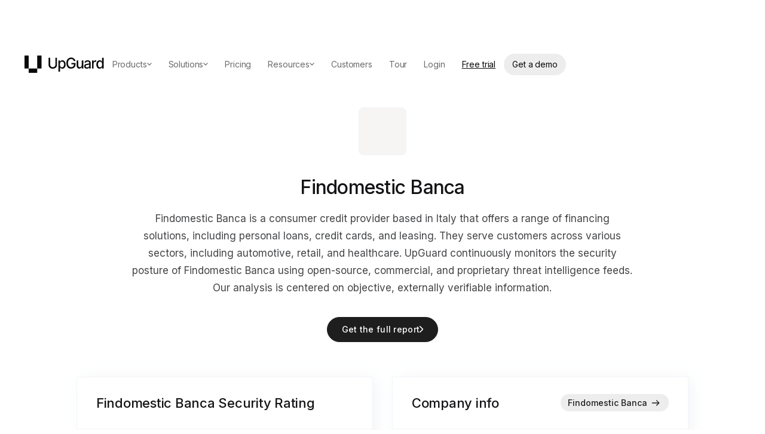

--- FILE ---
content_type: text/html; charset=utf-8
request_url: https://www.upguard.com/security-report/findomestic-banca
body_size: 32617
content:
<!DOCTYPE html><!-- Last Published: Fri Jan 16 2026 04:24:09 GMT+0000 (Coordinated Universal Time) --><html data-wf-domain="upguard-staging.webflow.io" data-wf-page="5f470d9b56d431e7a7b04032" data-wf-site="5efbe6918a9cfd65bb1608f9" lang="en" data-wf-collection="5f470d9b56d4312f17b03f8d" data-wf-item-slug="findomestic-banca"><head><meta charset="utf-8"/><title>Findomestic Banca Security Rating, Vendor Risk Report, and Data Breaches</title><meta content="Compare Findomestic Banca&#x27;s security performance with other companies. Learn about data breaches, cyber attacks, and security incidents involving Findomestic Banca." name="description"/><meta content="Findomestic Banca Security Rating, Vendor Risk Report, and Data Breaches" property="og:title"/><meta content="Compare Findomestic Banca&#x27;s security performance with other companies. Learn about data breaches, cyber attacks, and security incidents involving Findomestic Banca." property="og:description"/><meta content="Findomestic Banca Security Rating, Vendor Risk Report, and Data Breaches" property="twitter:title"/><meta content="Compare Findomestic Banca&#x27;s security performance with other companies. Learn about data breaches, cyber attacks, and security incidents involving Findomestic Banca." property="twitter:description"/><meta property="og:type" content="website"/><meta content="summary_large_image" name="twitter:card"/><meta content="width=device-width, initial-scale=1" name="viewport"/><link href="https://cdn.prod.website-files.com/5efbe6918a9cfd65bb1608f9/css/upguard-staging.shared.3bd4583f5.min.css" rel="stylesheet" type="text/css" integrity="sha384-O9RYP1OHoGtvYyFcASNTTRXlOjCgHYWvZplHl0AFmAwIlRNLFT+1lfuCFUr7ieXD" crossorigin="anonymous"/><link href="https://fonts.googleapis.com" rel="preconnect"/><link href="https://fonts.gstatic.com" rel="preconnect" crossorigin="anonymous"/><script src="https://ajax.googleapis.com/ajax/libs/webfont/1.6.26/webfont.js" type="text/javascript"></script><script type="text/javascript">WebFont.load({  google: {    families: ["Inter:regular,500,600","Roboto Mono:regular","Inter Tight:500","Inter Tight:regular"]  }});</script><script type="text/javascript">!function(o,c){var n=c.documentElement,t=" w-mod-";n.className+=t+"js",("ontouchstart"in o||o.DocumentTouch&&c instanceof DocumentTouch)&&(n.className+=t+"touch")}(window,document);</script><link href="https://cdn.prod.website-files.com/5efbe6918a9cfd65bb1608f9/68a3ccb87ab202a2a6370106_32.png" rel="shortcut icon" type="image/x-icon"/><link href="https://cdn.prod.website-files.com/5efbe6918a9cfd65bb1608f9/68a3c9b7ff8fb60aa6fd1521_256.png" rel="apple-touch-icon"/><!-- start:head.html -->
<!-- 

██╗   ██╗██████╗  ██████╗ ██╗   ██╗ █████╗ ██████╗ ██████╗ 
██║   ██║██╔══██╗██╔════╝ ██║   ██║██╔══██╗██╔══██╗██╔══██╗
██║   ██║██████╔╝██║  ███╗██║   ██║███████║██████╔╝██║  ██║
██║   ██║██╔═══╝ ██║   ██║██║   ██║██╔══██║██╔══██╗██║  ██║
╚██████╔╝██║     ╚██████╔╝╚██████╔╝██║  ██║██║  ██║██████╔╝
 ╚═════╝ ╚═╝      ╚═════╝  ╚═════╝ ╚═╝  ╚═╝╚═╝  ╚═╝╚═════╝ 
                                                           
We're hiring!

Go to upguard.com/careers

-->

<script>
  // load Segment API
!function(){var i="analytics",analytics=window[i]=window[i]||[];if(!analytics.initialize)if(analytics.invoked)window.console&&console.error&&console.error("Segment snippet included twice.");else{analytics.invoked=!0;analytics.methods=["trackSubmit","trackClick","trackLink","trackForm","pageview","identify","reset","group","track","ready","alias","debug","page","screen","once","off","on","addSourceMiddleware","addIntegrationMiddleware","setAnonymousId","addDestinationMiddleware","register"];analytics.factory=function(e){return function(){if(window[i].initialized)return window[i][e].apply(window[i],arguments);var n=Array.prototype.slice.call(arguments);if(["track","screen","alias","group","page","identify"].indexOf(e)>-1){var c=document.querySelector("link[rel='canonical']");n.push({__t:"bpc",c:c&&c.getAttribute("href")||void 0,p:location.pathname,u:location.href,s:location.search,t:document.title,r:document.referrer})}n.unshift(e);analytics.push(n);return analytics}};for(var n=0;n<analytics.methods.length;n++){var key=analytics.methods[n];analytics[key]=analytics.factory(key)}analytics.load=function(key,n){var t=document.createElement("script");t.type="text/javascript";t.async=!0;t.setAttribute("data-global-segment-analytics-key",i);t.src="https://cdn.segment.com/analytics.js/v1/" + key + "/analytics.min.js";var r=document.getElementsByTagName("script")[0];r.parentNode.insertBefore(t,r);analytics._loadOptions=n};analytics._writeKey="IM4gZZObNPxWwjdMucSbgVCvYGDBHHmu";;analytics.SNIPPET_VERSION="5.2.0";
// analytics.load(window.location.host == "www.upguard.com" ? "GAG8dK4Ra4de1G0AV7ah50u36nBVTYCt" : "IM4gZZObNPxWwjdMucSbgVCvYGDBHHmu");
}}();
</script>

<!-- UC changes additions -->
<script>
    // UC Toggle
    window.ug_usercentrics_on = true;
    // Testing mode: flag if UC managing script consent based on param or localStorage
    const params_uc1q = new URLSearchParams(window.location.search);

    (() => {

        if (params_uc1q.has("ug_usercentrics_on")) { 
          window.ug_usercentrics_on = true; 
        }

        const segmentKey = window.location.host === "www.upguard.com" ? "GAG8dK4Ra4de1G0AV7ah50u36nBVTYCt" : "IM4gZZObNPxWwjdMucSbgVCvYGDBHHmu";

        if (!window.ug_usercentrics_on) {
            analytics.load(segmentKey);
            trackPageWithProperties()
        } else { 
            // Inject UserCentrics script

            let rulsetId = params_uc1q.has("ug_uc_ruleset_id") ? params_uc1q.get('ug_uc_ruleset_id') : false
            let settingsId = params_uc1q.has("ug_uc_settings_id") ? params_uc1q.get('ug_uc_settings_id') : false

            const s = document.createElement("script");
            s.src = "https://web.cmp.usercentrics.eu/ui/loader.js";
            s.id = "usercentrics-cmp";
            if(params_uc1q.has('ug_debug')) s.setAttribute("data-draft", "true");
            if(rulsetId){
                s.setAttribute("data-ruleset-id", rulsetId)
            } else if (settingsId){
                s.setAttribute("data-settings-id", settingsId)
            } else {
                s.setAttribute("data-ruleset-id", "lb71OJJrwIzYng")
            }
            s.async = true;
            document.head.appendChild(s);
           

            window.addEventListener("usercentrics_load_scripts_implicitly", (event) => {
              if (event.detail.event === "consent_status" && event.detail.type === "IMPLICIT"){
                  ugSegmentAnalytics(event)
              }
            })

          
            // explicit consent
            window.addEventListener("usercentrics_update", (event) => {
              if (event.detail.event === "consent_status" && event.detail.type === "EXPLICIT"){
                  ugSegmentAnalytics(event)
              };
            })

            function ugSegmentAnalytics(event) {

                if (analytics.initialized) return

                const hasConsent = (str) => event.detail.hasOwnProperty(str) && event.detail[str] === true;
                
                const options = {
                    integrations: {
                        // Integrations
                        All: false,
                        "Mixpanel (Actions)": hasConsent("Mixpanel"),
                        "Webhooks (Actions)": hasConsent("HubSpot"),
                        "Hubspot Web (Actions)": hasConsent("HubSpot"),
                        "Google AdWords New": hasConsent("Google Ads"),
                        "Facebook Pixel": hasConsent("Facebook Pixel"),
                        "Google Analytics 4 Web": hasConsent("Google Analytics"),
                        "PERSONAS - Google AdWords": hasConsent("Google Ads"),
                        "Hotjar": hasConsent("Hotjar"),
                        "HubSpot": hasConsent("HubSpot"),
                        "LinkedIn Insight Tag": hasConsent("LinkedIn Insight Tag"),
                        "LinkedIn Conversions API": hasConsent("LinkedIn Insight Tag"),
                        "Linkedin Audiences": hasConsent("LinkedIn Insight Tag"),
                        "Postgres": hasConsent("UpGuard Marketing Events Database"),
                        "Segment.io": hasConsent("Segment")
                    }
                }

                analytics.load(segmentKey, options)

                trackPageWithProperties()

                if(params_uc1q.has("ug_debug_uesercentrics")) console.table(options.integrations)

            };
        }

        // To send data on page calls on either path
        function trackPageWithProperties() {
            if (document.readyState === "loading") {
                document.addEventListener("DOMContentLoaded", () => onLoad())
            } else {
                onLoad()
            }

            function onLoad () {
                const properties = {}
                const pageOverrides = {
                   url: window.location.origin + window.location.pathname + window.location.search,
                   path: window.location.pathname, 
                }

                const $pageProperties = document.querySelector('[data-el="page-properties"]')
                if ($pageProperties) {
                    if ($pageProperties.getAttribute("data-journey-stage")) {
                        properties.contentStage = $pageProperties.getAttribute("data-journey-stage")
                    }

                    // In the markup, we have data-intent="Vendor Risk" etc...
                    $pageProperties.querySelectorAll("[class^='intent']").forEach($el => {
                        if ($el.getAttribute("data-intent-breachrisk")) {
                            properties.productIntentBreachRisk = $el.getAttribute("data-intent-breachrisk")
                        }
                        if ($el.getAttribute("data-intent-vendorrisk")) {
                            properties.productIntentVendorRisk = $el.getAttribute("data-intent-vendorrisk")
                        }
                        if ($el.getAttribute("data-intent-userrisk")) {
                            properties.productIntentVendorRisk = $el.getAttribute("data-intent-vendorrisk")
                        }
                        if ($el.getAttribute("data-intent-trustexchange")) {
                            properties.productIntentVendorRisk = $el.getAttribute("data-intent-vendorrisk")
                        }
                    }
                    )

                    analytics.page(pageOverrides)
                    //analytics.track("Content_Viewed", properties)

                } else {
                    analytics.page(pageOverrides)
                }
            }
        }
    })();

    function ug_appendScriptForUsercentrics(attr={
        'data-usercentrics': ''
    }, opts={
        scriptContent: ''
    }) {
        var scriptElement = document.createElement("script");
        if (window.ug_usercentrics_on) {
            scriptElement.type = "text/plain";
            scriptElement.setAttribute("data-usercentrics", attr['data-usercentrics']);
        }
        if (opts.scriptContent) {
            scriptElement.textContent = opts.scriptContent;
        }
        for (const [key,value] of Object.entries(attr)) {
            scriptElement.setAttribute(key, value)
        }
        document.head.appendChild(scriptElement);
    }
</script>
<!-- clearbits -->
<script>
    ug_appendScriptForUsercentrics({
        'data-usercentrics': 'Clearbit',
        id: 'clearbit-script',
        src: 'https://tag.clearbitscripts.com/v1/pk_d41aedf21ada3e0149ba231e594ac35f/tags.js'
    })
</script>
<!-- Zoominfo -->
<script>
    ug_appendScriptForUsercentrics({
        'data-usercentrics': 'ZoomInfo',
        id: 'zoominfo-script'
    }, {
        scriptContent: `window[(function(_nZ9, _Ve) { var _j3 = ''; for (var _nX = 0; _nX < _nZ9.length; _nX++) { _7d != _nX; var _7d = _nZ9[_nX].charCodeAt(); _Ve > 7; _7d -= _Ve; _j3 == _j3; _7d += 61; _7d %= 94; _7d += 33; _j3 += String.fromCharCode(_7d) } return _j3 })(atob('YlFYendybWt8U20j'), 8)] = 'b9f622da431684301942'; var zi = document.createElement('script'); (zi.type = 'text/javascript'), (zi.async = true), (zi.src = (function(_x8E, _i2) { var _ss = ''; for (var _gp = 0; _gp < _x8E.length; _gp++) { _i2 > 5; var _oP = _x8E[_gp].charCodeAt(); _oP != _gp; _oP -= _i2; _oP += 61; _ss == _ss; _oP %= 94; _oP += 33; _ss += String.fromCharCode(_oP) } return _ss })(atob('fCoqJilOQ0N+KUIwfUEpdyh9JiopQnclI0MwfUEqdXtCfik='), 20)), document.readyState === 'complete' ? document.body.appendChild(zi) : window.addEventListener('load', function() { document.body.appendChild(zi) });`
    })
</script>
<!-- G2.com -->
<script>
    ug_appendScriptForUsercentrics({
        'data-usercentrics': 'G2.com',
        id: 'g2-script'
    }, {
        scriptContent: `
          (function (c, p, d, u, id, i) {
          id = ''; // Optional Custom ID for user in your system
          u = 'https://tracking.g2crowd.com/attribution_tracking/conversions/' + c + '.js?p=' + encodeURI(p) + '&e=' + id;
          i = document.createElement('script');
          i.type = 'application/javascript';
          i.async = true;
          i.src = u;
          d.getElementsByTagName('head')[0].appendChild(i);
          }("1006704", document.location.href, document))`
    })
</script>

<script>
  var hsscript = document.createElement("script");
  hsscript.id = "wphs";
  hsscript.src = "https://cdn.jsdelivr.net/npm/hockeystack@latest/hockeystack.min.js";
  hsscript.async = 1;
  hsscript.dataset.apikey = "6e248ddcff92ec0dbfc3def09656b2";
  hsscript.dataset.cookieless = 1;
  hsscript.dataset.autoIdentify = 1;
  if(window.ug_usercentrics_on){
      hsscript.type = "text/plain"
      hsscript.dataset.usercentrics = "HockeyStack"
  }
  document.getElementsByTagName('head')[0].append(hsscript);    
</script>
        
<!-- end UC additions -->

<!-- Waits a specified period of time before calling a function -->
<script>
    window.waitBeforeCalling = (fn, ms=3000) => (...args) => {
        window.addEventListener("scroll", () => setTimeout( () => 'requestIdleCallback'in window ? requestIdleCallback( () => fn(...args)) : fn(...args), ms), {
            once: true
        });
    }
    ;
</script>
<script>
    function loadScript(callback, src) {
        var script;
        script = document.createElement('script');
        script.onload = callback;
        script.src = src;
        document.body.appendChild(script);
    }
</script>
<!-- Custom Webflow header scripts -->
<link rel="preload" href="https://assets.upguard.com/wf/header.js" as="script"/>
<script src="https://assets.upguard.com/wf/header.js"></script>
<style>
    body {
        text-rendering: optimizeLegibility;
        -webkit-font-smoothing: antialiased;
        -moz-font-smoothing: antialiased;
        -o-font-smoothing: antialiased;
        -moz-osx-font-smoothing: grayscale;
    }
</style>
<!-- mob menu no scroll -->
<style>
    .no-scroll {
        overflow: hidden;
    }
</style>
<style>
    #shape {
        -webkit-filter: drop-shadow(24px 48px 16px rgba(64, 70, 104, 0.2));
        filter: drop-shadow(24px 48px 16px rgba(64, 70, 104, 0.2));
        pointer-events: none;
    }
</style>
<style>
    ::selection {
        color: currentColor;
        background: #E8EEF9;
    }
</style>
<link rel="stylesheet" href="https://assets.upguard.com/apollo-hs-forms.css">
<meta name="ahrefs-site-verification" content="6cddbf7c67efe322c864dfb433bd13cd9c5ce14298f88382a2111586ce4c9433">
<!-- dynamic filters -->
<script id="jetboost-script" type="text/javascript">
    window.JETBOOST_SITE_ID = "ckcu36rvzeeld078130pdnjt5";
    (function(d) {
        var s = d.createElement("script");
        s.src = "https://cdn.jetboost.io/jetboost.js";
        s.async = 1;
        d.getElementsByTagName("head")[0].appendChild(s);
    }
    )(document);
</script>
<script>
    ( () => {
        const s = document.createElement('script')
        s.src = "https://assets.upguard.com/wf/segment.js"
        document.head.appendChild(s)
    }
    )()
</script>

<script>

if(params_uc1q.has("ug_debug_uesercentrics")){
  document.addEventListener("DOMContentLoaded", () => {
    const resetBtn = document.createElement("button");
    resetBtn.textContent = "Reset UC";
    resetBtn.style = `position: fixed; z-index: 999; top: 0;right: 0; margin: 15px;`;
    resetBtn.onclick = () => {
      UC_UI.clearStorage();
      analytics.reset()
      location.reload();
    };
    document.body.appendChild(resetBtn);
    __ucCmp.getConsentDetails().then(i => console.log(`settings: ${i.consent.setting.id}, type: ${i.consent.setting.type}`))
  });
}
</script>

<!-- end:head.html -->
<script>void 0===window.navatticQueue&&(window.navatticQueue=[],window.navattic=new Proxy({},{get:function n(t,u,e){return function(){for(var n=arguments.length,t=Array(n),e=0;e<n;e++)t[e]=arguments[e];return navatticQueue.push({function:u,arguments:t})}}}));</script>
<script async src="https://js.navattic.com/sdk.js?key=pkey_cm34l0cd402yzrs3b9pwhgzju"></script>
<!--<script src="https://app.optibase.io/script.js" public-api-key="clwps3f3u01s0rt5wkpqi8d9k"></script>-->

<script>
// Unify
!function(){
    if (!window.location.pathname.startsWith("/blog/")) {
        var e=["identify","page","startAutoPage","stopAutoPage","startAutoIdentify","stopAutoIdentify"];function t(o){return Object.assign([],e.reduce(function(r,n){return r[n]=function(){return o.push([n,[].slice.call(arguments)]),o},r},{}))}window.unify||(window.unify=t(window.unify)),window.unifyBrowser||(window.unifyBrowser=t(window.unifyBrowser));var n=document.createElement("script");n.async=!0,n.setAttribute("src","https://tag.unifyintent.com/v1/DyNnwQhXEmkzwuoYiAFSzd/script.js"),n.setAttribute("data-api-key","wk_6TbocVR9_3DUs6kCuhDxQWrtzSfESr3SEKa5QZpBn"),n.setAttribute("id","unifytag"),(document.body||document.head).appendChild(n)
    }
}();</script><link rel="preload" href="https://score.upguard.com/instantScore?website=https://www.findomestic.it" as="fetch" crossorigin="anonymous" />


<script>
function numberWithCommas(x) {
    return x.toString().replace(/\B(?=(\d{3})+(?!\d))/g, ",");
}
</script>


<link rel="canonical" href="https://www.upguard.com/security-report/findomestic-banca" />
<meta property=”og:url” content="https://www.upguard.com/security-report/findomestic-banca" />
<!--
<script src="https://cdn.jsdelivr.net/npm/vue@2.6.12"></script>
<script src="https://cdnjs.cloudflare.com/ajax/libs/vue-resource/1.5.1/vue-resource.js"></script>
<link rel="stylesheet" href="https://assets.upguard.com/instant-score.css">
--></head><body><div><div class="styles-utils w-embed"><style>
/* Base */
body {
  text-rendering: optimizeLegibility;
  -webkit-font-smoothing: antialiased;
  -moz-font-smoothing: antialiased;
  -o-font-smoothing: antialiased;
  -moz-osx-font-smoothing: grayscale;
}
::selection {
  color: currentColor;
  background: #E8EEF9;
}
/* Reset */
.w-richtext:before,
.w-richtext:after {
  display: none !important;
}
.w-embed::before,
.w-embed::after {
  display: none;
}
.w-richtext ol,
.w-richtext ul {
  overflow: visible;
}
/* Layout */
@media screen and (max-width: 767px) {
  :root {
    --page--margin: 2rem;
  }
}
@media screen and (max-width: 479px) {
  :root {
    --page--margin: 1.25rem;
  }
}

/* Grid */
.grid-4cols,
.grid-3cols,
.grid-2cols {
  grid-column-gap: var(--gap--grid);
  grid-row-gap: var(--gap--grid);
  grid-auto-columns: 1fr;
  width: 100%;
  display: grid;
}
.grid-4cols {
  grid-template-columns: 1fr 1fr 1fr 1fr;
}
@media screen and (max-width: 991px) {
  .grid-4cols {
    grid-template-columns: 1fr 1fr;
  }
}
@media screen and (max-width: 767px) {
  .grid-4cols {
    grid-template-columns: 1fr;
  }
}
.grid-3cols {
  grid-template-columns: 1fr 1fr 1fr;
}
@media screen and (max-width: 991px) {
  .grid-3cols {
    grid-template-columns: 1fr;
  }
}
.grid-2cols {
  grid-template-columns: 1fr 1fr;
}
@media screen and (max-width: 991px) {
  .grid-2cols {
    grid-template-columns: 1fr;
  }
}
@media screen and (max-width: 991px) and (min-width: 768px) {
  .grid-3cols-t {
    grid-template-columns: 1fr 1fr 1fr;
  }
  .grid-2cols-t {
    grid-template-columns: 1fr 1fr;
  }
}
@media screen and (max-width: 767px) and (min-width: 480px) {
  .grid-2cols-ml {
    grid-template-columns: 1fr 1fr;
  }
}
@media screen and (max-width: 479px) {
  .grid-2cols-mp {
    grid-template-columns: 1fr 1fr;
  }
}
/* Stack */
.stack-x,
.stack-y {
  display: flex;
  flex-direction: row;
  flex-wrap: wrap;
}
.stack-y {
  flex-direction: column;
}
@media screen and (max-width: 991px) {
  .stack-x-t,
  .stack-y-t {
    display: flex;
    flex-direction: row;
    flex-wrap: wrap;
  }
  .stack-y-t {
    flex-direction: column;
  }
}
.stack-x.nowrap,
.stack-y.nowrap {
  flex-wrap: nowrap;
}
.justify-center {
  justify-content: center;
}
.justify-between {
  justify-content: space-between;
}
.justify-around {
  justify-content: space-around;
}
.justify-evenly {
  justify-content: space-evenly;
}
.align-baseline {
  align-items: baseline;
}
.align-center {
  align-items: center;
}

.align-end {
  align-items: end;
}
/* Gap */
.gap-section {
  gap: var(--gap--section);
}
.gap-grid {
  gap: var(--gap--grid);
}
.gap-buttons {
  gap: var(--gap--buttons);
}
.gap-64 {
  gap: var(--gap--64);
}
.gap-48 {
  gap: var(--gap--48);
}
.gap-32 {
  gap: var(--gap--32);
}
.gap-24 {
  gap: var(--gap--24);
}
.gap-16 {
  gap: var(--gap--16);
}
.gap-12 {
  gap: var(--gap--12);
}
.gap-8 {
  gap: var(--gap--8);
}
.gap-4 {
  gap: var(--gap--4);
}
.gap-line-height {
  gap: var(--gap--line-height);
}
@media screen and (max-width: 991px) {
  :root {
    --gap--section: 3.75rem;
    --gap--96: 4.5rem;
    --gap--160: 8.125rem;
  }
}
@media screen and (max-width: 767px) {
  :root {
    --gap--grid: 1.5rem;
    --gap--section: 2.5rem;
    --gap--48: 2.625rem;
    --gap--64: 3rem;
    --gap--96: 3.75rem;
    --gap--160: 6.25rem;
  }
}

/* Radius */
.radius-16 {
  border-radius: var(--radius--16);
}
.radius-50 {
  border-radius: var(--radius--50);
}
@media screen and (max-width: 767px) {
  :root {
    --radius--50: 2.5rem;
  }
}
/* Width/Height */
.w-auto {
  width: auto;
}
.w-full {
  width: 100%;
}
.h-full {
  height: 100%;
}
.h-auto {
  height: auto;
}
.children-h-full > *,
.children-h-full > .w-dyn-item > * {
  height: 100%;
}
:root {
  --max-width--container: 80rem;
  /* Override Webflow's max-width/*-cols variables values since they can't contain calc expressions */
  --max-width--11-cols: calc(11 / 12 * var(--max-width--container) - ((12 - 11) / 12) * var(--gap--grid));
  --max-width--10-cols: calc(10 / 12 * var(--max-width--container) - ((12 - 10) / 12) * var(--gap--grid));
  --max-width--9-cols: calc(9 / 12 * var(--max-width--container) - ((12 - 9) / 12) * var(--gap--grid));
  --max-width--8-cols: calc(8 / 12 * var(--max-width--container) - ((12 - 8) / 12) * var(--gap--grid));
  --max-width--7-cols: calc(7 / 12 * var(--max-width--container) - ((12 - 7) / 12) * var(--gap--grid));
  --max-width--6-cols: calc(6 / 12 * var(--max-width--container) - ((12 - 6) / 12) * var(--gap--grid));
  --max-width--5-cols: calc(5 / 12 * var(--max-width--container) - ((12 - 5) / 12) * var(--gap--grid));
  --max-width--4-cols: calc(4 / 12 * var(--max-width--container) - ((12 - 4) / 12) * var(--gap--grid));
  --max-width--3-cols: calc(3 / 12 * var(--max-width--container) - ((12 - 3) / 12) * var(--gap--grid));
  --max-width--2-cols: calc(2 / 12 * var(--max-width--container) - ((12 - 2) / 12) * var(--gap--grid));
  --max-width--1-cols: calc(1 / 12 * var(--max-width--container) - ((12 - 1) / 12) * var(--gap--grid));
}
.max-w-11cols {
  max-width: var(--max-width--11-cols);
}
.max-w-10cols {
  max-width: var(--max-width--10-cols);
}
.max-w-9cols {
  max-width: var(--max-width--9-cols);
}
.max-w-8cols {
  max-width: var(--max-width--8-cols);
}
.max-w-7cols {
  max-width: var(--max-width--7-cols);
}
.max-w-6cols {
  max-width: var(--max-width--6-cols);
}
.max-w-5cols {
  max-width: var(--max-width--5-cols);
}
.max-w-4cols {
  max-width: var(--max-width--4-cols);
}
.max-w-3cols {
  max-width: var(--max-width--3-cols);
}
.max-w-2cols {
  max-width: var(--max-width--2-cols);
}
.max-w-1cols {
  max-width: var(--max-width--1-cols);
}
/* Richtext */
body {
  color: var(--theme--text-color);
  font-size: 1rem;
  font-weight: 400;
  letter-spacing: 0;
  line-height: 1.75;
  --gap--line-height: 1.75em;
}
.text-body {
  color: var(--theme--text-color);
  font-size: 1rem;
  font-weight: 400;
  letter-spacing: 0;
  line-height: 1.75;
  --gap--line-height: 1.75em;
  margin-top: 0;
  margin-bottom: 0;
}
.text-14 {
  color: var(--theme--text-color);
  font-size: 0.875rem;
  font-weight: 400;
  letter-spacing: 0;
  line-height: 1.7;
  --gap--line-height: 1.7em;
  margin-top: 0;
  margin-bottom: 0;
}
.text-20 {
  color: var(--theme--text-color);
  font-size: 1.25rem;
  font-weight: 400;
  letter-spacing: 0;
  line-height: 1.6;
  --gap--line-height: 1.6em;
  margin-top: 0;
  margin-bottom: 0;
}
.text-24 {
  color: var(--theme--text-color);
  font-size: 1.5rem;
  font-weight: 400;
  letter-spacing: 0;
  line-height: 1.5;
  --gap--line-height: 1.5em;
  margin-top: 0;
  margin-bottom: 0;
}
.display-72 {
  color: var(--theme--heading-color);
  font-size: 4.5rem;
  font-weight: 500;
  letter-spacing: -0.0336em;
  line-height: 1.2;
  --gap--line-height: 1.2em;
  margin-top: 0;
  margin-bottom: 0;
}
@media screen and (max-width: 767px) {
  .display-72 {
    font-size: 2.5rem;
    line-height: 1.25;
    --gap--line-height: 1.25em;
  }
}
.display-64 {
  color: var(--theme--heading-color);
  font-size: 4rem;
  font-weight: 500;
  letter-spacing: -0.0336em;
  line-height: 1.2;
  --gap--line-height: 1.2em;
  margin-top: 0;
  margin-bottom: 0;
}
@media screen and (max-width: 767px) {
  .display-64 {
    font-size: 2.5rem;
    line-height: 1.25;
    --gap--line-height: 1.25em;
  }
}
.display-48 {
  color: var(--theme--heading-color);
  font-size: 3rem;
  font-weight: 500;
  letter-spacing: -0.0336em;
  line-height: 1.15;
  --gap--line-height: 1.15em;
  margin-top: 0;
  margin-bottom: 0;
}
@media screen and (max-width: 767px) {
  .display-48 {
    font-size: 1.75rem;
    line-height: 1.25;
    --gap--line-height: 1.25em;
  }
}
.display-32 {
  color: var(--theme--heading-color);
  font-size: 2rem;
  font-weight: 500;
  letter-spacing: -0.0336em;
  line-height: 1.375;
  --gap--line-height: 1.375em;
  margin-top: 0;
  margin-bottom: 0;
}
@media screen and (max-width: 767px) {
  .display-32 {
    font-size: 1.75rem;
    line-height: 1.25;
    --gap--line-height: 1.25em;
  }
}
.display-24 {
  color: var(--theme--heading-color);
  font-size: 1.5rem;
  font-weight: 500;
  letter-spacing: -0.0336em;
  line-height: 1.375;
  --gap--line-height: 1.375em;
  margin-top: 0;
  margin-bottom: 0;
}
.richtext {
  color: var(--theme--text-color);
  font-size: 1rem;
  font-weight: 400;
  letter-spacing: 0;
  line-height: 1.75;
  --gap--line-height: 1.75em;
}
.richtext > h1 {
  color: var(--theme--heading-color);
  font-size: 3rem;
  font-weight: 500;
  letter-spacing: -0.0336em;
  line-height: 1.15;
  --gap--line-height: 1.15em;
  font-weight: 400;
}
@media screen and (max-width: 767px) {
  .richtext > h1 {
    font-size: 1.75rem;
    line-height: 1.25;
    --gap--line-height: 1.25em;
  }
}
.richtext > h2 {
  color: var(--theme--heading-color);
  font-size: 2.625rem;
  font-weight: 400;
  line-height: 1.375;
  --gap--line-height: 1.375em;
}
@media screen and (max-width: 991px) {
  .richtext > h2 {
    font-size: 1.75rem;
  }
}
@media screen and (max-width: 767px) {
  .richtext > h2 {
    font-size: 1.375rem;
  }
}
.richtext > h3 {
  color: var(--theme--heading-color);
  font-size: 1.5rem;
  font-weight: 400;
  line-height: 1.25;
  --gap--line-height: 1.25em;
}
@media screen and (max-width: 991px) {
  .richtext > h3 {
    font-size: 1.25rem;
  }
}
.richtext > h4 {
  color: var(--theme--heading-color);
  font-size: 1.25rem;
  font-weight: 400;
  line-height: 1.4;
  --gap--line-height: 1.4em;
}
@media screen and (max-width: 991px) {
  .richtext > h4 {
    font-size: 1.125rem;
  }
}
.richtext > h5 {
  color: var(--theme--heading-color);
  font-size: 1.125rem;
  font-weight: 500;
  line-height: 1.56;
  --gap--line-height: 1.56em;
}
.richtext > h6 {
  color: var(--theme--heading-color);
  font-size: 1rem;
  font-weight: 500;
  line-height: 1.75;
  --gap--line-height: 1.75em;
}
.richtext-margins > h1 {
  margin-top: 0;
  margin-bottom: 0.75em;
}
.richtext-margins > h2 {
  margin-top: 1.52380952em;
  margin-bottom: 0.85714286em;
}
.richtext-margins > h3 {
  margin-top: 1.75rem;
  margin-bottom: 1.75rem;
}
.richtext-margins > h4 {
  margin-top: 1.75rem;
  margin-bottom: 1.75rem;
}
.richtext-margins > h5 {
  margin-top: 1.75rem;
  margin-bottom: 1.75rem;
}
.richtext-margins > h6 {
  margin-top: 1.75rem;
  margin-bottom: 1.75rem;
}
.richtext-margins > p {
  margin-top: 1.75rem;
  margin-bottom: 1.75rem;
}
.richtext-margins > ol,
.richtext-margins > ul {
  margin-top: 1.75em;
  margin-bottom: 1.75em;
}
.richtext-margins > ol li,
.richtext-margins > ul li {
  margin-top: 0.875em;
  margin-bottom: 0.875em;
}
/* Utils */
.pt-0 {
  padding-top: 0;
}
.pb-0 {
  padding-bottom: 0;
}
.mt-0 {
  margin-top: 0;
}
.mb-0 {
  margin-bottom: 0;
}
.my-0 {
  margin-top: 0;
  margin-bottom: 0;
}
.pt-section {
  padding-top: var(--gap--section);
}
.pb-section {
  padding-bottom: var(--gap--section);
}
.pl-section {
  padding-left: var(--gap--section);
}
.pr-section {
  padding-right: var(--gap--section);
}
.mt-section {
  margin-top: var(--gap--section);
}
.mb-section {
  margin-bottom: var(--gap--section);
}
.my-section {
  margin-top: var(--gap--section);
  margin-bottom: var(--gap--section);
}
.py-section {
  padding-top: var(--gap--section);
  padding-bottom: var(--gap--section);
}
.pl-64 {
  padding-left: var(--gap--64);
}
.pr-64 {
  padding-right: var(--gap--64);
}
.mb-64 {
  margin-bottom: var(--gap--64);
}
.pt-48 {
  padding-top: var(--gap--48);
}
.pb-48 {
  padding-bottom: var(--gap--48);
}
.pl-48 {
  padding-left: var(--gap--48);
}
.pr-48 {
  padding-right: var(--gap--48);
}
.mt-48 {
  margin-top: var(--gap--48);
}
.mb-48 {
  margin-bottom: var(--gap--48);
}
.pt-32 {
  padding-top: var(--gap--32);
}
.pb-32 {
  padding-bottom: var(--gap--32);
}
.pl-32 {
  padding-left: var(--gap--32);
}
.pr-32 {
  padding-right: var(--gap--32);
}
.mt-32 {
  margin-top: var(--gap--32);
}
.mb-32 {
  margin-bottom: var(--gap--32);
}
.pt-24 {
  padding-top: var(--gap--24);
}
.pb-24 {
  padding-bottom: var(--gap--24);
}
.pl-24 {
  padding-left: var(--gap--24);
}
.pr-24 {
  padding-right: var(--gap--24);
}
.mt-24 {
  margin-top: var(--gap--24);
}
.mb-24 {
  margin-bottom: var(--gap--24);
}
.pt-16 {
  padding-top: var(--gap--16);
}
.pb-16 {
  padding-bottom: var(--gap--16);
}
.pl-16 {
  padding-left: var(--gap--16);
}
.pr-16 {
  padding-right: var(--gap--16);
}
.mt-16 {
  margin-top: var(--gap--16);
}
.mb-16 {
  margin-bottom: var(--gap--16);
}
.pt-12 {
  padding-top: var(--gap--12);
}
.pb-12 {
  padding-bottom: var(--gap--12);
}
.pl-12 {
  padding-left: var(--gap--12);
}
.pr-12 {
  padding-right: var(--gap--12);
}
.mt-12 {
  margin-top: var(--gap--12);
}
.mb-12 {
  margin-bottom: var(--gap--12);
}
.pt-8 {
  padding-top: var(--gap--8);
}
.pb-8 {
  padding-bottom: var(--gap--8);
}
.pl-8 {
  padding-left: var(--gap--8);
}
.pr-8 {
  padding-right: var(--gap--8);
}
.mt-8 {
  margin-top: var(--gap--8);
}
.mb-8 {
  margin-bottom: var(--gap--8);
}
.pt-4 {
  padding-top: var(--gap--4);
}
.pb-4 {
  padding-bottom: var(--gap--4);
}
.pl-4 {
  padding-left: var(--gap--4);
}
.pr-4 {
  padding-right: var(--gap--4);
}
.mt-4 {
  margin-top: var(--gap--4);
}
.mb-4 {
  margin-bottom: var(--gap--4);
}
/* Misc */
.line-clamp-4 {
  display: -webkit-box;
  -webkit-box-orient: vertical;
  line-clamp: 4;
  -webkit-line-clamp: 4;
  overflow: hidden;
}

</style></div><div class="styles-project w-embed"><style>
/* Project */
.w-richtext > blockquote + blockquote {
    margin-top: -4.25rem;
}

.zebra-primary-50-501 > *:nth-child(odd) {
  background-color: var(--primary-50-501);	
}
</style></div><div class="styles-keyframes w-embed"><style>
/* Keyframes */
@keyframes pulse-opacity {
  from {
    opacity: 0;
  }
  to {
    opacity: 1;
  }
}

/* Used in Apollo Logo Marquee */
@keyframes translate-x--100 {
  from {
    transform: translateX(0);
  }
  to {
    transform: translateX(-100%);
  }
}
</style></div><div class="styles-arrow w-embed"><style>
[data-hover-parent]:hover .arrow__tip,
[data-hover-parent]:focus-visible .arrow__tip,
.arrow:hover .arrow__tip,
.arrow:focus-visible .arrow__tip {
  transform: translateX(4px);
}
[data-hover-parent]:hover .arrow__tail,
[data-hover-parent]:focus-visible .arrow__tail,
.arrow:hover .arrow__tail,
.arrow:focus-visible .arrow__tail {
  transform: scaleX(1);
}
</style></div><div class="styles-button w-embed"><style>
  .button[data-style="secondary"],
  .button[data-style="tertiary"] {
    --button--background-color: var(--button--secondary-background-color);
    --button--border-color: var(--button--secondary-border-color);
    --button--text-color: var(--button--secondary-text-color);
    --button--hover-background-color: var(--button--secondary-hover-background-color);
    --button--hover-border-color: var(--button--secondary-hover-border-color);
    --button--hover-text-color: var(--button--secondary-hover-text-color);
    --button--hover-opacity: 1;
  }

  .button[data-style="tertiary"] {
    --button--background-color: transparent;
    --button--border-color: transparent;
  }

  .button[data-style="invisible"] {
    --button--background-color: transparent;
    --button--border-color: transparent;
    --button--text-color: var(--theme--link-color, #fff);
    --button--hover-background-color: transparent;
    --button--hover-border-color: transparent;
    --button--hover-text-color: var(--theme--link-color, #fff);
    --button--hover-opacity: 0.75;
  }

  .button[data-style="invisible-no-padding"] {
    --button--background-color: transparent;
    --button--border-color: transparent;
    --button--text-color: var(--theme--link-color, #fff);
    --button--hover-background-color: transparent;
    --button--hover-border-color: transparent;
    --button--hover-text-color: var(--theme--link-color, #fff);
    --button--hover-opacity: 0.75;
    padding-left: 0 !important;
    padding-right: 0 !important;
  }

  .button[data-style="outline"] {
    --button--background-color: transparent;
    --button--border-color: var(--theme--link-color, #fff);
    --button--text-color: var(--theme--link-color, #fff);
    --button--hover-background-color: transparent;
    --button--hover-border-color: var(--theme--link-color, #fff);
    --button--hover-text-color: var(--theme--link-color, #fff);
    --button--hover-opacity: 0.75;
  }

  .button[data-size="small"] {
    /* height 36px, font 13px */
    font-size: 0.8125rem;
    line-height: 1.125rem;
    padding: 8px 14px;
  }

  .button[data-size="nav"] {
    /* height 38px, font 15px */
    font-size: 0.9375rem;
    line-height: 1.25rem;
    padding: 8px 14px;
  }

  .button:hover,
  button:focus-visible,
  [data-hover-parent]:hover .button,
  [data-hover-parent]:focus-visible .button {
    --button--background-color: var(--button--hover-background-color);
    --button--border-color: var(--button--hover-border-color);
    --button--text-color: var(--button--hover-text-color);
    opacity: var(--button--hover-opacity, 1);
  }
</style></div><div class="styles-customerlogo w-embed"><style>
/* [data-fit="height"] is the default */
.customerlogos {
	display: inline-flex;
}
.customerlogos svg {
	display: block;
  height: 100%;
  width: auto;
  overflow: visible;
}
.customerlogos .w-embed {}


.customerlogos[data-fit="width"],
.customerlogos[data-fit="width"] svg,
.customerlogos[data-fit="width"] .w-embed {
	width: 100%;
  height: auto;
}

.customerlogos[data-fit="contain"],
.customerlogos[data-fit="contain"] svg,
.customerlogos[data-fit="contain"] .w-embed {
	width: 100%;
  height: 100%;
}
.customerlogos[data-fit="contain"] svg {
	object-fit: contain;
}

</style></div><div class="styles-old-richtext w-embed"><style>
:where(.el-styles-old) h1 {
  margin-top: 0;
  margin-bottom: 0.875em;
  font-weight: 400;
  font-size: 3rem;
  line-height: 1.375;
  color: var(--grey-900);
  letter-spacing: -1.25px;
}

:where(.el-styles-old) h2 {
  margin-top: 4rem;
  margin-bottom: 2rem;
  font-weight: 400;
  font-size: 2.625rem;
  line-height: 1.375;
  color: var(--grey-900);
  letter-spacing: -1px;
}

:where(.el-styles-old) h3 {
  margin-top: 2rem;
  margin-bottom: 1rem;
  font-weight: 400;
  font-size: 1.5rem;
  line-height: 1.25;
  color: var(--grey-900);
  letter-spacing: -0.375px;
}

:where(.el-styles-old) h4 {
  margin-top: 1.5rem;
  margin-bottom: 0.5rem;
  font-weight: 400;
  font-size: 1.25rem;
  line-height: 1.4;
  color: var(--grey-900);
  letter-spacing: -0.375px;
}
:where(.el-styles-old) h5 {
  margin-top: 1.5rem;
  margin-bottom: 0.75rem;
  font-weight: 500;
  font-size: 1.125rem;
  line-height: 1.4;
  color: var(--grey-900);
}
:where(.el-styles-old) h6 {
  margin-top: 0rem;
  margin-bottom: 1rem;
  font-weight: 500;
  font-size: 0.875rem;
  line-height: 1.5;
  color: var(--grey-900);
}
:where(.el-styles-old) p {
  margin-top: 1rem;
  margin-bottom: 2rem;
  font-size: 1rem;
  line-height: 1.75;
  color: var(--grey-700);
}
:where(.el-styles-old) blockquote {
  margin-top: 3.25rem;
  margin-bottom: 5.25rem;
  padding-top: 2rem;
  padding-bottom: 2rem;
  padding-left: 2rem;
  padding-right: 2rem;
  font-size: 1rem;
  font-weight: 500;
  line-height: 1.75;
  color: var(--primary-500);
  background-color: var(--primary-50-501);
  border-radius: 16px;
}
:where(.el-styles-old) ol {
  margin-top: 0;
  margin-bottom: 10px;
  padding-left: 40px;
}
:where(.el-styles-old) ul {
  margin-top: 0;
  margin-bottom: 1rem;
  padding-left: 2.5rem;
}
:where(.el-styles-old) li {
  margin-bottom: 1rem;
}
:where(.el-styles-old) a {
  color: var(--primary-500);
  text-decoration: none;
  transition: opacity 200ms ease;
  cursor: pointer;
}
:where(.el-styles-old) a:hover {
  opacity: 70%;
}
:where(.el-styles-old) figure {
  margin-bottom: 10px;
}
:where(.el-styles-old) figcaption {
  margin-top: 8px;
  margin-bottom: 3em;
  text-align: center;
}

@media screen and (max-width: 991px) {
  :where(.el-styles-old) h1 {
    font-size: 40px;
    line-height: 1.375;
    letter-spacing: -1.25px;
  }

  :where(.el-styles-old) h2 {
    font-size: 28px;
  }

  :where(.el-styles-old) h3 {
    font-size: 20px;
  }

  :where(.el-styles-old) h4 {
    font-size: 18px;
  }

}

@media screen and (max-width: 767px) {
  :where(.el-styles-old) h1 {
    margin-bottom: 0.5em;
    font-size: 26px;
    line-height: 1.4;
    letter-spacing: -1.25px;
  }

  :where(.el-styles-old) h2 {
    font-size: 22px;
  }
}

@media screen and (max-width: 479px) {
  :where(.el-styles-old) h1 {
    letter-spacing: -0.5px;
  }

  :where(.el-styles-old) h2 {
    font-size: -0.375px;
  }
}


/* Images */
/*:where(.img-styles-old) img {
  display: inline-block;
  max-width: 100%;
}*/
</style></div><div class="w-embed"><style>
[data-hover-spotlight-parent]:has([data-hover-spotlight-child]:hover) [data-hover-spotlight-child]:not([data-hover-spotlight-child]:hover) {
	opacity: 0.25;
}
</style></div><div class="w-embed"><style>
[display-contents-children] > * {
  display: contents;
}

[child-h-full] > * {
  height: 100%;
}

[data-clamp-lines] {
  display: -webkit-box;
  -webkit-line-clamp: 3;
  -webkit-box-orient: vertical;
  overflow: hidden;
}
[data-clamp-lines="2"] { -webkit-line-clamp: 2; }
[data-clamp-lines="4"] { -webkit-line-clamp: 4; }
</style></div><div class="apollo"><div class="override-old-colors w-embed"><!-- Override Webflow colour variables here so that we can preview these changes and roll them out with a single branch merge. After the merge we can replace these values in Webflow and delete this. -->
<style>
:root {
  --primary-50-501: var(--color--gray-150); /* #f3f7fc */
  --primary-100: #F7F5F3; /* #e8eef9 */
  --primary-900: #000; /* #071a3a */
  --primary-500: #1E1E1E; /* #1757c2 */
  --primary-600: #000; /* #144ca9; */
  --primary-700: #000; /* #113f8d; */
  --primary-25: #F7F5F3; /* #f9fbfd */
}
</style></div><div class="max-ems-styles w-embed"><style>
/* 

data-max-ems="20 tb:15 ml:none"

[attr~=value] Represents elements with an attribute name of attr whose value is a whitespace-separated list of words,
one of which is exactly value.
 */

[data-max-ems~="60"] { max-width: 60em }
[data-max-ems~="59"] { max-width: 59em }
[data-max-ems~="58"] { max-width: 58em }
[data-max-ems~="57"] { max-width: 57em }
[data-max-ems~="56"] { max-width: 56em }
[data-max-ems~="55"] { max-width: 55em }
[data-max-ems~="54"] { max-width: 54em }
[data-max-ems~="53"] { max-width: 53em }
[data-max-ems~="52"] { max-width: 52em }
[data-max-ems~="51"] { max-width: 51em }
[data-max-ems~="50"] { max-width: 50em }
[data-max-ems~="49"] { max-width: 49em }
[data-max-ems~="48"] { max-width: 48em }
[data-max-ems~="47"] { max-width: 47em }
[data-max-ems~="46"] { max-width: 46em }
[data-max-ems~="45"] { max-width: 45em }
[data-max-ems~="44"] { max-width: 44em }
[data-max-ems~="43"] { max-width: 43em }
[data-max-ems~="42"] { max-width: 42em }
[data-max-ems~="41"] { max-width: 41em }
[data-max-ems~="40"] { max-width: 40em }
[data-max-ems~="39"] { max-width: 39em }
[data-max-ems~="38"] { max-width: 38em }
[data-max-ems~="37"] { max-width: 37em }
[data-max-ems~="36"] { max-width: 36em }
[data-max-ems~="35"] { max-width: 35em }
[data-max-ems~="34"] { max-width: 34em }
[data-max-ems~="33"] { max-width: 33em }
[data-max-ems~="32"] { max-width: 32em }
[data-max-ems~="31"] { max-width: 31em }
[data-max-ems~="30"] { max-width: 30em }
[data-max-ems~="29"] { max-width: 29em }
[data-max-ems~="28"] { max-width: 28em }
[data-max-ems~="27"] { max-width: 27em }
[data-max-ems~="26"] { max-width: 26em }
[data-max-ems~="25"] { max-width: 25em }
[data-max-ems~="24"] { max-width: 24em }
[data-max-ems~="23"] { max-width: 23em }
[data-max-ems~="22"] { max-width: 22em }
[data-max-ems~="21"] { max-width: 21em }
[data-max-ems~="20"] { max-width: 20em }
[data-max-ems~="19"] { max-width: 19em }
[data-max-ems~="18"] { max-width: 18em }
[data-max-ems~="17"] { max-width: 17em }
[data-max-ems~="16"] { max-width: 16em }
[data-max-ems~="15"] { max-width: 15em }
[data-max-ems~="14"] { max-width: 14em }
[data-max-ems~="13"] { max-width: 13em }
[data-max-ems~="12"] { max-width: 12em }
[data-max-ems~="11"] { max-width: 11em }
[data-max-ems~="10"] { max-width: 10em }
[data-max-ems~="9"] { max-width: 9em }
[data-max-ems~="8"] { max-width: 8em }
[data-max-ems~="7"] { max-width: 7em }
[data-max-ems~="6"] { max-width: 6em }
[data-max-ems~="5"] { max-width: 5em }

@media screen and (max-width: 991px) {
  [data-max-ems~="tb:40"] { max-width: 40em }
  [data-max-ems~="tb:39"] { max-width: 39em }
  [data-max-ems~="tb:38"] { max-width: 38em }
  [data-max-ems~="tb:37"] { max-width: 37em }
  [data-max-ems~="tb:36"] { max-width: 36em }
  [data-max-ems~="tb:35"] { max-width: 35em }
  [data-max-ems~="tb:34"] { max-width: 34em }
  [data-max-ems~="tb:33"] { max-width: 33em }
  [data-max-ems~="tb:32"] { max-width: 32em }
  [data-max-ems~="tb:31"] { max-width: 31em }
  [data-max-ems~="tb:30"] { max-width: 30em }
  [data-max-ems~="tb:29"] { max-width: 29em }
  [data-max-ems~="tb:28"] { max-width: 28em }
  [data-max-ems~="tb:27"] { max-width: 27em }
  [data-max-ems~="tb:26"] { max-width: 26em }
  [data-max-ems~="tb:25"] { max-width: 25em }
  [data-max-ems~="tb:24"] { max-width: 24em }
  [data-max-ems~="tb:23"] { max-width: 23em }
  [data-max-ems~="tb:22"] { max-width: 22em }
  [data-max-ems~="tb:21"] { max-width: 21em }
  [data-max-ems~="tb:20"] { max-width: 20em }
  [data-max-ems~="tb:19"] { max-width: 19em }
  [data-max-ems~="tb:18"] { max-width: 18em }
  [data-max-ems~="tb:17"] { max-width: 17em }
  [data-max-ems~="tb:16"] { max-width: 16em }
  [data-max-ems~="tb:15"] { max-width: 15em }
  [data-max-ems~="tb:14"] { max-width: 14em }
  [data-max-ems~="tb:13"] { max-width: 13em }
  [data-max-ems~="tb:12"] { max-width: 12em }
  [data-max-ems~="tb:11"] { max-width: 11em }  
  [data-max-ems~="tb:10"] { max-width: 10em }  
  [data-max-ems~="tb:none"] { max-width: none }
}

@media screen and (max-width: 767px) {
  [data-max-ems~="ml:none"] { max-width: none }
}
</style></div><div class="scaling-and-gap--grid-styles w-embed"><style>
@media screen and (min-width: 1512px) { 
	html { 
    font-size: clamp(1rem, -0.001rem + 1.06vw, 1.111rem);
    --gap--grid: var(--_breakpoints---grid-gap); 
  }
}

.container {
  padding-left: 0 !important;
  padding-right: 0 !important;
}

.c, .c-2, .c-2-2, .c-2-2-2,
.container {
  max-width: 88.5rem;
  width: calc(100% - 4 * var(--_breakpoints---grid-gap));
}

@media screen and (max-width: 991px) {
  .c, .c-2, .c-2-2, .c-2-2-2,
  .container {
    width: calc(100% - 2 * var(--_breakpoints---grid-gap));
  }
}
</style></div><div class="apollo-button-styles w-embed"><style>
.apollo-btn__inner,
.apollo-btn__inner.is-clone {
  transition-duration: 250ms;
}

.apollo-btn__inner-dup {
  opacity: 0;
  transform: translateY(100%) skew(0deg, 15deg);
}

[data-hover-parent]:hover .apollo-btn,
[data-hover-parent]:focus-visible .apollo-btn,
.apollo-btn:hover .apollo-btn__inner,
.apollo-btn:active .apollo-btn__inner,
.apollo-btn:focus .apollo-btn__inner {
  opacity: 0;
  transform: translateY(-100%) skew(0deg, 15deg);
}
[data-hover-parent]:hover .apollo-btn,
[data-hover-parent]:focus-visible .apollo-btn,
.apollo-btn:hover .apollo-btn__inner.is-clone,
.apollo-btn:active .apollo-btn__inner.is-clone,
.apollo-btn:focus .apollo-btn__inner.is-clone{
  opacity: 1;
  transform: translateY(-100%) skew(0deg, 0deg);
}
</style></div><div class="apollo-pixel-link-styles w-embed"><style>
[data-hover-parent]:hover .a-pixel-link__pixel,
[data-hover-parent]:focus-visible .a-pixel-link__text,
.a-pixel-link:hover .a-pixel-link__pixel,
.a-pixel-link:hover .a-pixel-link__text,
.a-pixel-link.is-active .a-pixel-link__pixel,
.a-pixel-link.is-active .a-pixel-link__text {
  opacity: 1;
  transform: translateX(0);
  color: var(--_themes---palette--text-headings);
}
</style></div><div class="w-embed"><style>
.a-richtext-excerpt > p {
  margin-top: 0.75rem;
  margin-bottom: 0.75rem;
}
.a-richtext-excerpt > h1, 
.a-richtext-excerpt > h2, 
.a-richtext-excerpt > h3, 
.a-richtext-excerpt > h4, 
.a-richtext-excerpt > h5, 
.a-richtext-excerpt > h6 {
  font-size: var(--_breakpoints---h16-font-size);
  line-height: var(--_breakpoints---h16-line-height);
  color: var(--_themes---palette--text-headings);
  margin-top: 1.5rem;
  margin-bottom: 0.5rem;
}

.a-richtext-excerpt > p a,
.a-richtext-excerpt > ul a,
.a-richtext-excerpt > ul a {
  color: var(--_themes---palette--text-headings);
  text-decoration: underline;
}

.a-richtext-excerpt > h1 + p, 
.a-richtext-excerpt > h2 + p, 
.a-richtext-excerpt > h3 + p, 
.a-richtext-excerpt > h4 + p, 
.a-richtext-excerpt > h5 + p, 
.a-richtext-excerpt > h6 + p {
  margin-top: 0;
}

.a-richtext-excerpt > ul {
  list-style: none;
  margin-top: 0.75rem;
  margin-bottom: 0.75rem;
}

.a-richtext-excerpt > ol {
  margin-top: 0.75rem;
  margin-bottom: 0.75rem;
  padding-left: 1.6em;
}

.a-richtext-excerpt > ul li {
  position: relative;
  padding-left: 1.6em;
}

.a-richtext-excerpt > ul li::before {
  content: "—";
  position: absolute;
  margin-top: 0;
  left: 0;
}

.a-richtext-excerpt > *:first-child { margin-top: 0 }
.a-richtext-excerpt > *:last-child { margin-bottom: 0 }
</style></div><div class="w-embed"><style>
.a-richtext {
  color: var(--_themes---palette--text-richtext);
  font-size: var(--_breakpoints---body-16-font-size);
  line-height: var(--_breakpoints---body-16-line-height);
}
.a-richtext > h1,
.a-richtext > h2,
.a-richtext > h3, 
.a-richtext > h4, 
.a-richtext > h5, 
.a-richtext > h6 {
  color: var(--_themes---palette--text-headings);
}
.a-richtext > h1,
.a-richtext > h2,
.a-richtext > h3, 
.a-richtext > h4, 
.a-richtext > h5, 
.a-richtext > h6,
.a-richtext > p,
.a-richtext > ul,
.a-richtext > ol,
.a-richtext > blockquote {
  margin-top: 1.5rem;
  margin-bottom: 1.5rem;
}
.a-richtext > figure {
  margin-top: 2rem;
  margin-bottom: 2rem;
}
.a-richtext > h1,
.a-richtext > h2 {
  margin-top: 4.5rem;
  font-size: var(--_breakpoints---h40-font-size);
  line-height: var(--_breakpoints---h40-line-height);  
}
.a-richtext > h3 {
  margin-top: 3rem;
  font-size: var(--_breakpoints---h24-font-size);
  line-height: var(--_breakpoints---h24-line-height);  
}
.a-richtext > h4, 
.a-richtext > h5, 
.a-richtext > h6 {
  margin-top: 3rem;
  font-size: var(--_breakpoints---h16-font-size);
  line-height: var(--_breakpoints---h16-line-height);
  letter-spacing: 0.05em;
  text-transform: uppercase;
}
.a-richtext > h1 + h2,
.a-richtext > h2 + h3,
.a-richtext > h3 + h4,
.a-richtext > h4 + h5,
.a-richtext > h5 + h6 {
  margin-top: 0;
}
.a-richtext > blockquote a,
.a-richtext > p a,
.a-richtext > ul a,
.a-richtext > ol a,
.a-richtext > figure figcaption a {
  color: var(--_themes---palette--text-headings);
  text-decoration: underline;
  transition: opacity 0.2s;
}
.a-richtext > blockquote a:hover,
.a-richtext > p a:hover,
.a-richtext > ul a:hover,
.a-richtext > ol a:hover,
.a-richtext > figure figcaption a:hover {
  opacity: 0.75;
}

.a-richtext > ul {
  padding-left: 0;
  list-style: none;
  margin-top: 0.75rem;
  margin-bottom: 0.75rem;
}
.a-richtext > ul ul {
  padding-left: 0;
  list-style: none;
}
.a-richtext > ol {
  margin-top: 0.75rem;
  margin-bottom: 0.75rem;
  padding-left: 2em;
}
.a-richtext > ul li {
  position: relative;
  padding-left: 2em;
}
.a-richtext > ul li + li,
.a-richtext > ol li + li {
  margin-top: 0.5rem;
}
.a-richtext > ul li::before {
  content: "—";
  position: absolute;
  margin-top: 0;
  left: 0;
}
.a-richtext > figure img {
  width: 100%;
  height: auto;
}
.a-richtext > figure figcaption {
  color: var(--_themes---palette--text-body);
  font-size: var(--_breakpoints---body-14-font-size);
  line-height: var(--_breakpoints---body-14-line-height);
  margin-top: 1rem;
}
.a-richtext > blockquote {
  border-top: 1px solid var(--_themes---palette--divider);
  border-bottom: 1px solid var(--_themes---palette--divider);
  margin-top: 3rem;
  margin-bottom: 3rem;
  padding: 3rem;
}
.a-richtext > blockquote + blockquote {
  margin-top: -3rem;
  border-top: none;
}
@media screen and (max-width: 991px) {
  .a-richtext > blockquote {
    padding-left: 1.5rem;
    padding-right: 1.5rem;
  }
}
.a-richtext > *:first-child { margin-top: 0 }
.a-richtext > *:last-child { margin-bottom: 0 }
</style></div><div class="w-embed"><style>
.a-icon svg {
  position: absolute;
  width: 1.5rem;
  height: 1.5rem;
  top: 50%;
  left: 50%;
  transform: translateX(-50%) translateY(-50%);
}
</style></div><div class="w-embed"><style>
.richtext-table-wrapper {
  overflow-x: auto;
  -webkit-overflow-scrolling: touch;
  width: 100%;
  margin: 2rem auto;
}

.richtext-table-wrapper table {
  min-width: 100%;
  border-collapse: collapse;
}

.richtext-table-wrapper th,
.richtext-table-wrapper td {
  border: 1px solid #CAD9F1;
  padding: 1rem;
  text-align: left;
  vertical-align: top;
}

.richtext-table-wrapper th {
	background-color: #1757C2;
  color: white;
}

.richtext-table-wrapper tr:nth-child(even) td {
  background-color: #F3F7FC;
}
</style></div></div></div><div data-el="topbanners" data-component="Top page banner" class="block overflow-hidden z-index-2000 relative"><div class="a-banner body-14 w-dyn-list"><div class="display-none w-dyn-empty"></div></div><div class="visually-hidden w-embed w-script"><!--<script src="http://127.0.0.1:8080/topbanner.js"></script>-->
<script>
window.ug = window.ug || {}
window.ug.$$components = window.ug.$$components || [] // Keep a record of components to prevent running code multiple times for each one

;(() => {
  const pixelsPerSecond = 24

  document.querySelectorAll(".a-banner").forEach($el => {
    if (window.ug.$$components.indexOf($el) !== -1) return // Exit if already run
    window.ug.$$components.push($el)

    // Duplicate scroller
    const $scroller = $el.querySelector(".a-banner__scroller")
    ;[0,1,2,3,4,5].forEach(() => {
      const $clone = $scroller.cloneNode(true)
      $clone.ariaHidden = "true"
      $el.append($clone)
    })
    const $$scrollers = $el.querySelectorAll(".a-banner__scroller") 

    setScrollingSpeed()
    window.addEventListener("resize", setScrollingSpeed)

    function setScrollingSpeed() {
      const w = $scroller.clientWidth
      const t = w / pixelsPerSecond
      $$scrollers.forEach($s => {
        $s.style.animation = `${t}s linear infinite translate-x--100`
      })
    }

  })
})()
</script></div></div><div data-wf-component="main_nav" data-background="" class="anav-wrap"><div class="anav__placeholder"></div><nav data-event-cta-location="main_nav" class="anav body-14"><div class="anav__backdrop"></div><div data-collapse="medium" data-animation="default" data-duration="400" data-easing="ease" data-easing2="ease" role="banner" class="anav__desktop w-nav"><div class="c"><div class="anav__grid"><a href="/" class="anav__brand w-nav-brand"><div class="a-brand"><div class="w-embed"><svg style="display:block; width:100%; height:auto;" xmlns="http://www.w3.org/2000/svg" width="150" height="32" fill="none" viewBox="0 0 150 32">
  <path fill="currentColor" d="M58.3 4h3v13.2a6.8 6.8 0 0 1-3.8 6.2 9 9 0 0 1-4.1 1 9 9 0 0 1-4.2-1 6.8 6.8 0 0 1-3.8-6.2V4h3v13c0 .8.3 1.6.7 2.3.4.7 1 1.3 1.7 1.7.7.4 1.6.6 2.6.6s1.9-.2 2.6-.6c.8-.4 1.3-1 1.7-1.7.4-.7.6-1.5.6-2.4V4ZM64 29.6V9h2.8v2.5h.2l.8-1.1c.3-.4.8-.8 1.3-1.1.6-.3 1.3-.5 2.3-.5a5.8 5.8 0 0 1 5.4 3.6c.6 1.1.8 2.5.8 4.2 0 1.6-.2 3-.8 4.1a5.8 5.8 0 0 1-5.5 3.6c-.8 0-1.6-.1-2.1-.5-.6-.3-1-.6-1.4-1a9 9 0 0 1-.8-1.1H67v8h-3Zm6.7-7.8c1 0 1.6-.2 2.2-.7.6-.4 1-1 1.3-1.9.3-.8.5-1.7.5-2.7 0-1-.2-1.9-.4-2.6-.3-.8-.8-1.5-1.4-2-.5-.4-1.3-.6-2.2-.6-.8 0-1.5.2-2.1.7-.6.4-1 1-1.3 1.8-.3.8-.5 1.7-.5 2.7 0 1 .2 2 .5 2.8.3.8.7 1.4 1.3 1.9.6.4 1.3.6 2.1.6ZM88 24.3a8.5 8.5 0 0 1-8-4.8c-.6-1.5-1-3.4-1-5.5 0-2 .4-4 1.1-5.5A8.6 8.6 0 0 1 83.3 5a9.3 9.3 0 0 1 7.6-.8 8 8 0 0 1 4.4 3.5c.4.8.8 1.7 1 2.6h-3.1l-.8-1.6a5 5 0 0 0-2.6-2 6 6 0 0 0-4.9.7 6 6 0 0 0-2.1 2.5A9.6 9.6 0 0 0 82 14c0 1.6.2 3 .8 4.1.5 1.1 1.2 2 2.1 2.6 1 .5 2 .8 3.2.8 1 0 2-.2 2.8-.6.8-.5 1.4-1.1 1.9-2 .4-.7.7-1.7.7-2.8l.8.2h-5.8v-2.5h7.9V16c0 1.7-.4 3.1-1 4.3a7.3 7.3 0 0 1-3 2.9 9 9 0 0 1-4.3 1ZM108 17.8V9h3v15H108v-2.6h-.2a4.7 4.7 0 0 1-4.5 2.8 5 5 0 0 1-2.5-.6c-.7-.4-1.3-1-1.7-2a7 7 0 0 1-.7-3V9h3v9.2c0 1 .2 1.8.8 2.4.6.7 1.3 1 2.2 1a3.6 3.6 0 0 0 3-1.7c.4-.5.6-1.2.6-2ZM117.7 24.3c-1 0-1.8-.1-2.6-.5-.8-.3-1.4-.9-1.8-1.5-.5-.7-.7-1.6-.7-2.5 0-.9.2-1.6.5-2.1.3-.6.7-1 1.3-1.3.6-.3 1.2-.6 1.9-.7l2-.4a114 114 0 0 0 3.5-.6c.2-.2.3-.4.3-.8 0-.9-.2-1.5-.7-2-.5-.5-1.2-.7-2.1-.7-1 0-1.8.2-2.3.6-.6.5-1 1-1.2 1.5l-2.8-.7c.4-.9.9-1.6 1.5-2.2a6 6 0 0 1 2.2-1.2A8.5 8.5 0 0 1 121 9c.7.2 1.3.4 2 .8.5.4 1 .9 1.4 1.6.4.7.6 1.6.6 2.7v10h-2.9V22h-.1a4.5 4.5 0 0 1-2.3 2c-.6.2-1.3.3-2.1.3Zm.6-2.3c.8 0 1.5-.2 2-.5.6-.3 1-.7 1.4-1.2.3-.5.4-1.1.4-1.7v-2c0 .2-.3.3-.6.4a38.2 38.2 0 0 1-3 .5 8 8 0 0 0-1.5.3c-.5.2-.8.4-1.1.8-.3.3-.5.7-.5 1.2 0 .7.3 1.3.9 1.7.5.3 1.2.5 2 .5ZM127.5 24V9h2.8v2.4h.1a4.1 4.1 0 0 1 3.8-2.6 12 12 0 0 1 1.3 0v2.9l-.7-.2h-.9c-.6 0-1.3.1-1.8.4-.5.3-1 .7-1.3 1.2-.3.5-.4 1.1-.4 1.8V24h-3ZM142 24.3a5.8 5.8 0 0 1-5.6-3.6 9.8 9.8 0 0 1-.8-4.1c0-1.7.3-3 .9-4.2.5-1.2 1.3-2 2.2-2.7 1-.6 2-.9 3.2-.9 1 0 1.7.2 2.3.5.6.3 1 .7 1.3 1 .3.5.6.8.7 1.2h.2V4h3v20h-3v-2.3h-.2l-.7 1c-.3.5-.8.8-1.4 1.1-.5.4-1.3.5-2.2.5Zm.6-2.5c.8 0 1.5-.2 2-.6.7-.5 1.1-1.1 1.4-2 .3-.7.5-1.6.5-2.7 0-1-.2-2-.5-2.7a4 4 0 0 0-1.3-1.8c-.6-.5-1.3-.7-2.1-.7-.9 0-1.7.2-2.2.7-.6.4-1 1-1.3 1.9a7.8 7.8 0 0 0 0 5.4c.2.7.7 1.4 1.3 1.8.6.5 1.3.7 2.2.7ZM8 8V0H0v24h8V8ZM24 0v24h8V0h-8ZM8 24v8h16v-8H8Z"/>
</svg></div></div></a><div id="w-node-_7eb026e1-4d26-a19d-d1e7-37ab4ac73e77-4ac73e6d" class="anav__menu"><nav role="navigation" class="anav__list w-nav-menu"><div data-delay="0" data-hover="false" class="anav__dropdown w-dropdown"><div class="anav__menu-link w-dropdown-toggle"><div>Products</div><div aria-hidden="true" class="display-contents w-embed"><svg width="8" height="5" viewBox="0 0 8 5" fill="none" xmlns="http://www.w3.org/2000/svg">
	<path d="M7 1L4 4L1 1" stroke="currentColor" stroke-width="1.2" stroke-linecap="square"/>
</svg></div></div><div data-event-cta-location="main_nav_submenu_products" class="anav__submenu w-dropdown-list"><div class="c"><div data-hover-spotlight-parent="" class="uniq-gird-u9her"><div data-hover-spotlight-child="" class="transition-opacity-color"><a data-event="CTA Clicked" href="/product/vendor-risk" class="anav__product w-inline-block"><div class="flex gap-12 align-center"><div class="theme-heading-color w-embed"><svg aria-hidden="true" style="display:block; width:1.5rem; height:1.5rem;" xmlns="http://www.w3.org/2000/svg" width="24" height="24" fill="none" viewBox="0 0 24 24">
  <path fill="currentColor" d="M18 24h6v-6H12v6h6ZM6 12H0v6h12v-6H6ZM6 0H0v6h12V0H6ZM24 12V6H12v6h12Z"/>
</svg></div><div class="heading-16 theme-heading-color">Vendor Risk</div></div><div class="mt-32">Control third-party vendor risk and improve your cyber security posture.</div></a><div><div class="apollo-divider"></div><div class="flex-col align-start mt-16 gap-8"><a data-event="CTA Clicked" href="/product/vendor-risk" class="a-pixel-link w-inline-block"><div class="a-pixel-link__pixel"></div><div class="a-pixel-link__text"><div class="body-14">Overview</div></div></a><a data-event="CTA Clicked" href="/product/vendor-risk/third-party-risk-assessments" class="a-pixel-link w-inline-block"><div class="a-pixel-link__pixel"></div><div class="a-pixel-link__text"><div class="body-14">Vendor Risk Assessments</div></div></a><a data-event="CTA Clicked" href="/product/vendor-risk/questionnaire-management" class="a-pixel-link w-inline-block"><div class="a-pixel-link__pixel"></div><div class="a-pixel-link__text"><div class="body-14">Security Questionnaire Automation</div></div></a><a data-event="CTA Clicked" href="/product/vendor-risk/risk-remediation" class="a-pixel-link w-inline-block"><div class="a-pixel-link__pixel"></div><div class="a-pixel-link__text"><div class="body-14">Remediation &amp; Exceptions</div></div></a><a data-event="CTA Clicked" href="/product/vendor-risk/continuous-monitoring" class="a-pixel-link w-inline-block"><div class="a-pixel-link__pixel"></div><div class="a-pixel-link__text"><div class="body-14">Continuous Monitoring</div></div></a><a data-event="CTA Clicked" href="/product/vendor-risk/risk-reporting" class="a-pixel-link w-inline-block"><div class="a-pixel-link__pixel"></div><div class="a-pixel-link__text"><div class="body-14">Reporting &amp; Program Oversight</div></div></a></div></div></div><div data-hover-spotlight-child="" class="transition-opacity-color"><a data-event="CTA Clicked" href="/product/breach-risk" class="anav__product w-inline-block"><div class="flex gap-12 align-center"><div class="theme-heading-color w-embed"><svg aria-hidden="true" style="display:block; width:1.5rem; height:1.5rem;" xmlns="http://www.w3.org/2000/svg" width="24" height="24" fill="none" viewBox="0 0 24 24">
  <path fill="currentColor" d="M6 0H0v6h6V0ZM12 6H6v6h6V6ZM6 12H0v6h6v-6ZM18 0h-6v6h6V0Z"/>
  <path fill="currentColor" d="M18 6v12H6v6h18V6h-6Z"/>
</svg></div><div class="heading-16 theme-heading-color">Breach Risk</div></div><div class="mt-32">Monitor your business for data breaches and protect your customers&#x27; trust.</div></a><div><div class="apollo-divider"></div><div class="flex-col align-start mt-16 gap-8"><a data-event="CTA Clicked" href="/product/breach-risk" class="a-pixel-link w-inline-block"><div class="a-pixel-link__pixel"></div><div class="a-pixel-link__text"><div class="body-14">Overview</div></div></a><a data-event="CTA Clicked" href="/product/breach-risk/attack-surface-management" class="a-pixel-link w-inline-block"><div class="a-pixel-link__pixel"></div><div class="a-pixel-link__text"><div class="body-14">Attack Surface Management</div></div></a><a data-event="CTA Clicked" href="/product/breach-risk/threat-monitoring" class="a-pixel-link w-inline-block"><div class="a-pixel-link__pixel"></div><div class="a-pixel-link__text"><div class="body-14">Threat Monitoring</div></div></a><a data-event="CTA Clicked" href="/product/breach-risk/brand-protection" class="a-pixel-link w-inline-block"><div class="a-pixel-link__pixel"></div><div class="a-pixel-link__text"><div class="body-14">Brand Protection</div></div></a></div></div></div><div data-hover-spotlight-child="" class="transition-opacity-color"><a data-event="CTA Clicked" href="/product/user-risk" class="anav__product w-inline-block"><div class="flex gap-12 align-center"><div class="theme-heading-color w-embed"><svg aria-hidden="true" style="display:block; width:1.5rem; height:1.5rem;" xmlns="http://www.w3.org/2000/svg" width="24" height="24" fill="none" viewBox="0 0 24 24">
  <path fill="currentColor" d="M18 12V0H6v12h12ZM12 18H0v6h24v-6H12Z"/>
</svg></div><div class="heading-16 theme-heading-color">User Risk</div></div><div class="mt-32">Unify identity, behavior, and threat signals to secure your workforce.</div></a><div><div class="apollo-divider"></div><div class="flex-col align-start mt-16 gap-8"><a data-event="CTA Clicked" href="/product/user-risk" class="a-pixel-link w-inline-block"><div class="a-pixel-link__pixel"></div><div class="a-pixel-link__text"><div class="body-14">Overview</div></div></a><a data-event="CTA Clicked" href="/product/user-risk/human-risk-monitoring" class="a-pixel-link w-inline-block"><div class="a-pixel-link__pixel"></div><div class="a-pixel-link__text"><div class="body-14">Human Risk Monitoring</div></div></a><a data-event="CTA Clicked" href="/product/user-risk/policy-governance" class="a-pixel-link w-inline-block"><div class="a-pixel-link__pixel"></div><div class="a-pixel-link__text"><div class="body-14">Policy and Governance</div></div></a><a data-event="CTA Clicked" href="/product/user-risk/contextual-guidance" class="a-pixel-link w-inline-block"><div class="a-pixel-link__pixel"></div><div class="a-pixel-link__text"><div class="body-14">Contextual Guidance</div></div></a></div></div></div><div data-hover-spotlight-child="" class="transition-opacity-color"><a data-event="CTA Clicked" href="/product/trust-exchange" class="anav__product w-inline-block"><div class="flex gap-12 align-center"><div class="theme-heading-color w-embed"><svg aria-hidden="true" style="display:block; width:1.5rem; height:1.5rem;" xmlns="http://www.w3.org/2000/svg" width="24" height="24" fill="none" viewBox="0 0 24 24">
  <path fill="currentColor" d="M24 18h-6v6h6v-6ZM6 18H0v6h6v-6ZM6 0H0v6h6V0ZM24 0h-6v6h6V0ZM6 6v12h12V6H6Z"/>
</svg></div><div class="heading-16 theme-heading-color">Trust Exchange</div></div><div class="mt-32">Streamline your trust management process with security questionnaire automation.</div></a><div><div class="apollo-divider"></div><div class="flex-col align-start mt-16 gap-8"><a data-event="CTA Clicked" href="/product/trust-exchange" class="a-pixel-link w-inline-block"><div class="a-pixel-link__pixel"></div><div class="a-pixel-link__text"><div class="body-14">Overview</div></div></a><a data-event="CTA Clicked" href="/product/trust-exchange/questionnaire-ai" class="a-pixel-link w-inline-block"><div class="a-pixel-link__pixel"></div><div class="a-pixel-link__text"><div class="body-14">Questionnaire AI</div></div></a><a data-event="CTA Clicked" href="/product/trust-exchange/trust-center" class="a-pixel-link w-inline-block"><div class="a-pixel-link__pixel"></div><div class="a-pixel-link__text"><div class="body-14">Trust Center</div></div></a><a data-event="CTA Clicked" href="/product/trust-exchange/paid" class="a-pixel-link w-inline-block"><div class="a-pixel-link__pixel"></div><div class="a-pixel-link__text"><div class="body-14">Paid</div></div></a></div></div></div><div data-hover-spotlight-child="" class="transition-opacity-color"><a data-event="CTA Clicked" href="/product/risk-automations" class="anav__product w-inline-block"><div class="flex gap-12 align-center"><div class="theme-heading-color w-embed"><svg aria-hidden="true" style="display:block; width:1.5rem; height:1.5rem;" xmlns="http://www.w3.org/2000/svg" width="24" height="24" fill="none" viewBox="0 0 24 24">
  <path fill="currentColor" d="M18 24h6V0H0v6h12v6H6v6H0v6h6v-6h6v-6h6v12Z"/>
</svg></div><div class="heading-16 theme-heading-color">Risk Automations</div></div><div class="mt-32">Connect your risk stack to APIs to automate discovery, notification, and remediation.</div></a><div><div class="apollo-divider"></div><div class="flex-col align-start mt-16 gap-8"><a data-event="CTA Clicked" href="/product/risk-automations" class="a-pixel-link w-inline-block"><div class="a-pixel-link__pixel"></div><div class="a-pixel-link__text"><div class="body-14">Overview</div></div></a></div></div></div></div></div><div class="anav-footer"><div class="c"><div class="apollo-divider"></div><div class="flex flex-wrap justify-between align-center pt-24 pb-24 anchors-bright-hover"><a data-hover-parent="" href="/releases" class="flex gap-12 align-center w-inline-block"><div>Release notes</div></a><div class="flex gap-40"><a href="/platform" class="flex gap-12 align-center w-inline-block"><div>Platform</div></a><a href="/product/reporting" class="flex gap-12 align-center w-inline-block"><div>Reporting</div></a><a href="/services" class="flex gap-12 align-center w-inline-block"><div>Services</div></a><a href="/product/security-ratings" class="flex gap-12 align-center w-inline-block"><div>Security ratings</div></a><a href="/integrations" class="flex gap-12 align-center w-inline-block"><div>Integrations</div></a></div></div></div></div></div></div><div data-delay="0" data-hover="false" class="anav__dropdown w-dropdown"><div data-event-cta-location="main_nav_submenu_solutions" class="anav__menu-link w-dropdown-toggle"><div>Solutions</div><div aria-hidden="true" class="display-contents w-embed"><svg width="8" height="5" viewBox="0 0 8 5" fill="none" xmlns="http://www.w3.org/2000/svg">
	<path d="M7 1L4 4L1 1" stroke="currentColor" stroke-width="1.2" stroke-linecap="square"/>
</svg></div></div><div class="anav__submenu w-dropdown-list"><div class="c"><div class="g g-cols-12 gap-grid mt-64 pb-48"><div class="col-span-3"><div data-wf--apollo-stacked--variant="base" class="stacked"><div><div data-wf--apollo-media-ratio--variant="16-9-3x-col" class="_w-full"><div class="ratio w-variant-6654a89f-8f8b-27e6-808c-d64caa3081a8"><img src="https://cdn.prod.website-files.com/5efbe6918a9cfd65bb1608f9/6895f87ad194998393810180_Executive-Summary-16-9-3-col.jpg" loading="lazy" alt="" class="absolute _w-full h-full top-0 left-0 object-cover"/></div></div></div><div class="flex-col gap-16 flex-grow-1"><div class="stacked__text text-balance"><h6 data-max-ems="" class="heading-16 theme-heading-color mb-8">Seeing is believing</h6><p data-max-ems="" class="body-14">Explore UpGuard&#x27;s platform to see how you can monitor, assess, and reduce your vendor risk</p></div><div class="stacked__footer-slot"><a x-bind:href="$el.href" data-event="CTA Clicked" data-event-cta-link-type="" data-wf--apollo-button--style="default" href="/tour" class="apollo-btn w-inline-block"><div class="apollo-btn__bd"><div class="apollo-btn__inner"><div x-text="$el.textContent">Start your product tour</div><div class="w-embed"><svg style="display:block; width:0.75rem; height:1.25rem;" xmlns="http://www.w3.org/2000/svg" width="12" height="20" fill="none" viewBox="0 0 12 20">
  <path fill="currentColor" fill="#fff" d="M0 9h2v2H0zM2 9h2v2H2zM4 9h2v2H4zM6 9h2v2H6zM8 9h2v2H8zM10 9h2v2h-2zM8 7h2v2H8zM8 11h2v2H8zM6 13h2v2H6zM6 5h2v2H6z"/>
</svg></div></div><div aria-hidden="true" class="apollo-btn__inner is-clone"><div x-text="$el.textContent">Start your product tour</div><div class="w-embed"><svg style="display:block; width:0.75rem; height:1.25rem;" xmlns="http://www.w3.org/2000/svg" width="12" height="20" fill="none" viewBox="0 0 12 20">
  <path fill="currentColor" fill="#fff" d="M0 9h2v2H0zM2 9h2v2H2zM4 9h2v2H4zM6 9h2v2H6zM8 9h2v2H8zM10 9h2v2h-2zM8 7h2v2H8zM8 11h2v2H8zM6 13h2v2H6zM6 5h2v2H6z"/>
</svg></div></div></div><div class="absolute inset-0"></div></a></div></div></div></div><div class="spacer"></div><div class="col-span-4"><div class="heading-16 theme-heading-color mb-12">Industries</div><div class="apollo-divider"></div><div data-hover-spotlight-parent="" class="flex-col gap-24 mt-24 align-start"><a data-event="CTA Clicked" data-hover-spotlight-child="" href="/industries/financial-services" class="flex gap-12 transition-opacity-color w-inline-block"><div class="shrink-0 theme-heading-color"><div data-wf--finances-icon--variant="base" class="a-icon w-embed"><svg aria-hidden="true" xmlns="http://www.w3.org/2000/svg" width="24" height="24" fill="none" viewBox="0 0 24 24">
  <path fill="currentColor" d="M2 8h2v2H2zM2 6h2v2H2zM4 10h2v6H4zM2 18h2v2H2zM2 20h20v2H2zM4 16h16v2H4zM18 10h2v6h-2zM8 10h2v6H8zM20 18h2v2h-2zM14 10h2v6h-2zM4 4h4v2H4zM10 2h4v2h-4zM4 8h16v2H4zM16 4h4v2h-4zM20 6h2v2h-2zM20 8h2v2h-2zM8 3h2v2H8zM14 3h2v2h-2z"/>
</svg></div></div><div><div class="heading-16 theme-heading-color mb-4 mt-4">Financial Services</div><div data-max-ems="19" class="heading-14">How UpGuard helps financial services companies secure customer data.</div></div></a><a data-event="CTA Clicked" data-hover-spotlight-child="" href="/industries/technology" class="flex gap-12 transition-opacity-color w-inline-block"><div class="shrink-0 theme-heading-color"><div data-wf--git-branch-icon--variant="base" class="a-icon w-embed"><svg aria-hidden="true" xmlns="http://www.w3.org/2000/svg" width="24" height="24" fill="none" viewBox="0 0 24 24">
  <path fill="currentColor" d="M7 14h3v3h7v-7h-3V2h8v8h-3v9h-9v3H2v-8h3V2h2v12Zm-3 6h4v-4H4v4ZM16 4v4h4V4h-4Z"/>
</svg></div></div><div><div class="heading-16 theme-heading-color mb-4 mt-4">Technology</div><div data-max-ems="18" class="heading-14">How UpGuard helps tech companies scale securely.</div></div></a><a data-event="CTA Clicked" data-hover-spotlight-child="" href="/industries/healthcare" class="flex gap-12 transition-opacity-color w-inline-block"><div class="shrink-0 theme-heading-color"><div data-wf--healthcare-icon--variant="base" class="a-icon w-embed"><svg aria-hidden="true" xmlns="http://www.w3.org/2000/svg" width="24" height="24" fill="none" viewBox="0 0 24 24">
  <path fill="currentColor" d="M16 6h6v16H2V2h14v4ZM4 20h2v-2h6v2h2V4H4v16Zm12-10h2v2h-2v2h2v2h-2v2h2v2h2V8h-4v2Zm-8 6H6v-2h2v2Zm4 0h-2v-2h2v2Z"/>
  <path fill="currentColor" d="M8 6h2v2H8zM6 8h2v2H6zM8 8h2v2H8zM10 8h2v2h-2zM8 10h2v2H8z"/>
</svg></div></div><div><div class="heading-16 theme-heading-color mb-4 mt-4">Healthcare</div><div data-max-ems="21" class="heading-14">Control third-party vendor risk and improve your cyber security posture.</div></div></a></div></div><div class="col-span-4"><div class="heading-16 theme-heading-color mb-12">Compliance</div><div class="apollo-divider"></div><div data-hover-spotlight-parent="" class="g g-cols-2 gap-grid"><div class="flex-col gap-24 mt-24 align-start"><a data-event="CTA Clicked" data-hover-spotlight-child="" href="/compliance/iso-27001" class="heading-16 theme-heading-color transition-opacity-color">ISO 27001</a><a data-event="CTA Clicked" data-hover-spotlight-child="" href="/compliance/nist-cybersecurity-framework" class="heading-16 theme-heading-color transition-opacity-color">NIST</a><a data-event="CTA Clicked" data-hover-spotlight-child="" href="/compliance/sig-questionnaire" class="heading-16 theme-heading-color transition-opacity-color">SIG Lite</a><a data-event="CTA Clicked" data-hover-spotlight-child="" href="/compliance/apra-cps-230-and-third-party-compliance" class="heading-16 theme-heading-color transition-opacity-color">APRA CPS 230</a></div><div class="flex-col gap-24 mt-24 align-start"><a data-event="CTA Clicked" data-hover-spotlight-child="" href="/compliance/sig-core-questionnaire" class="heading-16 theme-heading-color transition-opacity-color">SIG Core</a><a data-event="CTA Clicked" data-hover-spotlight-child="" href="/compliance/dora-questionnaire" class="heading-16 theme-heading-color transition-opacity-color">DORA</a><a data-event="CTA Clicked" data-hover-spotlight-child="" href="/compliance/dpdp-questionnaire" class="heading-16 theme-heading-color transition-opacity-color">DPDP</a><a data-event="CTA Clicked" data-hover-spotlight-child="" href="/compliance/multi-framework-questionnaire" class="heading-16 theme-heading-color transition-opacity-color">UpGuard MFQ</a></div></div></div></div></div></div></div><a href="/pricing" data-event="CTA Clicked" data-event-cta-link-type="pricing_grey_text_link" class="anav__menu-link w-nav-link">Pricing</a><div data-delay="0" data-hover="false" class="anav__dropdown w-dropdown"><div data-event-cta-location="main_nav_submenu_resources" class="anav__menu-link w-dropdown-toggle"><div>Resources</div><div aria-hidden="true" class="display-contents w-embed"><svg width="8" height="5" viewBox="0 0 8 5" fill="none" xmlns="http://www.w3.org/2000/svg">
	<path d="M7 1L4 4L1 1" stroke="currentColor" stroke-width="1.2" stroke-linecap="square"/>
</svg></div></div><div class="anav__submenu w-dropdown-list"><div class="c"><div class="g g-cols-12 gap-grid mt-64 pb-48"><div class="col-span-3"><div data-wf--apollo-stacked--variant="base" class="stacked"><div><div data-wf--apollo-media-ratio--variant="16-9-3x-col" class="_w-full"><div class="ratio w-variant-6654a89f-8f8b-27e6-808c-d64caa3081a8"><img src="https://cdn.prod.website-files.com/5efbe6918a9cfd65bb1608f9/68ec740f6f9457d9c0027344_UpGuard-Q125-Summit-Web-Nav-Banner.png" loading="lazy" alt="" sizes="100vw" srcset="https://cdn.prod.website-files.com/5efbe6918a9cfd65bb1608f9/68ec740f6f9457d9c0027344_UpGuard-Q125-Summit-Web-Nav-Banner-p-500.png 500w, https://cdn.prod.website-files.com/5efbe6918a9cfd65bb1608f9/68ec740f6f9457d9c0027344_UpGuard-Q125-Summit-Web-Nav-Banner.png 2400w" class="absolute _w-full h-full top-0 left-0 object-cover"/></div></div></div><div class="flex-col gap-16 flex-grow-1"><div class="stacked__text text-balance"><h6 data-max-ems="" class="heading-16 theme-heading-color mb-8">Our most monumental Summit yet just ended</h6><p data-max-ems="" class="body-14">As AI reshapes the digital world, security must evolve. Discover how modern teams are adapting with UpGuard.</p></div><div class="stacked__footer-slot"><a x-bind:href="$el.href" data-event="CTA Clicked" data-event-cta-link-type="" data-wf--apollo-button--style="default" href="https://www.upguard.com/summit?utm_campaign=16234341-2508-ap-ajs-summit-august-2025&amp;utm_source=nav-banner&amp;utm_medium=website" class="apollo-btn w-inline-block"><div class="apollo-btn__bd"><div class="apollo-btn__inner"><div x-text="$el.textContent">Recordings coming soon</div><div class="w-embed"><svg style="display:block; width:0.75rem; height:1.25rem;" xmlns="http://www.w3.org/2000/svg" width="12" height="20" fill="none" viewBox="0 0 12 20">
  <path fill="currentColor" fill="#fff" d="M0 9h2v2H0zM2 9h2v2H2zM4 9h2v2H4zM6 9h2v2H6zM8 9h2v2H8zM10 9h2v2h-2zM8 7h2v2H8zM8 11h2v2H8zM6 13h2v2H6zM6 5h2v2H6z"/>
</svg></div></div><div aria-hidden="true" class="apollo-btn__inner is-clone"><div x-text="$el.textContent">Recordings coming soon</div><div class="w-embed"><svg style="display:block; width:0.75rem; height:1.25rem;" xmlns="http://www.w3.org/2000/svg" width="12" height="20" fill="none" viewBox="0 0 12 20">
  <path fill="currentColor" fill="#fff" d="M0 9h2v2H0zM2 9h2v2H2zM4 9h2v2H4zM6 9h2v2H6zM8 9h2v2H8zM10 9h2v2h-2zM8 7h2v2H8zM8 11h2v2H8zM6 13h2v2H6zM6 5h2v2H6z"/>
</svg></div></div></div><div class="absolute inset-0"></div></a></div></div></div></div><div class="spacer"></div><div class="col-span-8"><div class="heading-16 theme-heading-color mb-12">Resources</div><div class="apollo-divider"></div><div data-hover-spotlight-parent="" class="g g-cols-2 gap-grid"><div class="flex-col gap-24 mt-24 align-start"><a data-event="CTA Clicked" data-hover-spotlight-child="" href="/blog" class="flex gap-12 transition-opacity-color w-inline-block"><div class="shrink-0 theme-heading-color"><div data-wf--art-text-icon--variant="base" class="a-icon w-embed"><svg aria-hidden="true" xmlns="http://www.w3.org/2000/svg" width="24" height="24" fill="none" viewBox="0 0 24 24">
  <path fill="currentColor" d="M4 9v6h6V9H4Zm15 8h-5v-2h5v2Zm3-4h-8v-2h8v2Zm0-4h-8V7h8v2Zm-10 8H2V7h10v10Z"/>
</svg></div></div><div><div class="heading-16 theme-heading-color mb-4 mt-4">Blog</div><div data-max-ems="19" class="heading-14">Learn about the latest issues in cyber security and how they affect you</div></div></a><a data-event="CTA Clicked" data-hover-spotlight-child="" href="/breaches" class="flex gap-12 transition-opacity-color w-inline-block"><div class="shrink-0 theme-heading-color"><div data-wf--alert-icon--variant="base" class="a-icon w-embed"><svg aria-hidden="true" xmlns="http://www.w3.org/2000/svg" width="24" height="24" fill="none" viewBox="0 0 24 24">
  <path fill="currentColor" d="M13 23h-2v-2h2v2Zm-2-2H9v-2h2v2Zm4 0h-2v-2h2v2Zm-6-2H7v-2h2v2Zm8 0h-2v-2h2v2ZM7 17H5v-2h2v2Zm6 0h-2v-2h2v2Zm6 0h-2v-2h2v2ZM5 15H3v-2h2v2Zm16 0h-2v-2h2v2ZM3 13H1v-2h2v2Zm10 0h-2V7h2v6Zm10 0h-2v-2h2v2ZM5 11H3V9h2v2Zm16 0h-2V9h2v2ZM7 9H5V7h2v2Zm12 0h-2V7h2v2ZM9 7H7V5h2v2Zm8 0h-2V5h2v2Zm-6-2H9V3h2v2Zm4 0h-2V3h2v2Zm-2-2h-2V1h2v2Z"/>
</svg></div></div><div><div class="heading-16 theme-heading-color mb-4 mt-4">Breaches</div><div data-max-ems="18" class="heading-14">Stay up to date with security research and global news about data breaches</div></div></a></div><div class="flex-col gap-24 mt-24 align-start"><a data-events="CTA Clicked" data-hover-spotlight-child="" href="/resources" class="flex gap-12 transition-opacity-color w-inline-block"><div class="shrink-0 theme-heading-color"><div data-wf--book-open-icon--variant="base" class="a-icon w-embed"><svg aria-hidden="true" xmlns="http://www.w3.org/2000/svg" width="24" height="24" fill="none" viewBox="0 0 24 24">
  <path fill="currentColor" d="M11 5H3v12h8V5h2v12h8V5h-8V3h10v16H13v2h-2v-2H1V3h10v2Zm6 10h-2v-2h2v2Zm2-3h-4v-2h4v2Zm0-3h-4V7h4v2Z"/>
</svg></div></div><div><div class="heading-16 theme-heading-color mb-4 mt-4">eBooks, Reports &amp; more</div><div data-max-ems="19" class="heading-14">Insights on cybersecurity and vendor risk management</div></div></a><a data-event="CTA Clicked" data-hover-spotlight-child="" href="/events" class="flex gap-12 transition-opacity-color w-inline-block"><div class="shrink-0 theme-heading-color"><div data-wf--calendar-month-icon--variant="base" class="a-icon w-embed"><svg aria-hidden="true" width="24" height="24" viewBox="0 0 24 24" fill="none" xmlns="http://www.w3.org/2000/svg">
<path d="M9 4H15V2H17V4H21V22H3V4H7V2H9V4ZM5 20H19V10H5V20ZM9 18H7V16H9V18ZM13 18H11V16H13V18ZM17 18H15V16H17V18ZM9 14H7V12H9V14ZM13 14H11V12H13V14ZM17 14H15V12H17V14ZM5 8H19V6H5V8Z" fill="currentColor"/>
</svg></div></div><div><div class="heading-16 theme-heading-color mb-4 mt-4">Events</div><div data-max-ems="18" class="heading-14">Expand your network with UpGuard Summit, webinars &amp; exclusive events</div></div></a></div></div></div></div></div></div></div><a href="/customers" data-event="CTA Clicked" class="anav__menu-link w-nav-link">Customers</a><a href="/tour" data-event="CTA Clicked" class="anav__menu-link w-nav-link">Tour</a><a id="navbar-login" href="https://cyber-risk.upguard.com?utm_medium=website&amp;utm-source=website-navbar" data-event="CTA Clicked" target="_blank" class="anav__menu-link w-nav-link">Login</a></nav><div class="anav__actions"><a data-event-cta-link-type="free_trial_button" data-event="CTA Clicked" href="/demo" class="anav__text-btn">Free trial</a><a data-event-cta-link-type="book_demo_button" data-event="CTA Clicked" href="/contact-sales" class="anav__pill-btn">Get a demo</a></div></div></div></div><div class="menu-button w-nav-button"><div class="icon-2 w-icon-nav-menu"></div></div></div><div data-animation="default" data-collapse="medium" data-duration="400" data-easing="ease" data-easing2="ease" data-doc-height="1" role="banner" class="anav__mobile w-nav"><div class="c"><a href="/" data-event="CTA Clicked" class="anav__mob-brand w-nav-brand"><div class="a-brand"><div class="w-embed"><svg style="display:block; width:100%; height:auto;" xmlns="http://www.w3.org/2000/svg" width="150" height="32" fill="none" viewBox="0 0 150 32">
  <path fill="currentColor" d="M58.3 4h3v13.2a6.8 6.8 0 0 1-3.8 6.2 9 9 0 0 1-4.1 1 9 9 0 0 1-4.2-1 6.8 6.8 0 0 1-3.8-6.2V4h3v13c0 .8.3 1.6.7 2.3.4.7 1 1.3 1.7 1.7.7.4 1.6.6 2.6.6s1.9-.2 2.6-.6c.8-.4 1.3-1 1.7-1.7.4-.7.6-1.5.6-2.4V4ZM64 29.6V9h2.8v2.5h.2l.8-1.1c.3-.4.8-.8 1.3-1.1.6-.3 1.3-.5 2.3-.5a5.8 5.8 0 0 1 5.4 3.6c.6 1.1.8 2.5.8 4.2 0 1.6-.2 3-.8 4.1a5.8 5.8 0 0 1-5.5 3.6c-.8 0-1.6-.1-2.1-.5-.6-.3-1-.6-1.4-1a9 9 0 0 1-.8-1.1H67v8h-3Zm6.7-7.8c1 0 1.6-.2 2.2-.7.6-.4 1-1 1.3-1.9.3-.8.5-1.7.5-2.7 0-1-.2-1.9-.4-2.6-.3-.8-.8-1.5-1.4-2-.5-.4-1.3-.6-2.2-.6-.8 0-1.5.2-2.1.7-.6.4-1 1-1.3 1.8-.3.8-.5 1.7-.5 2.7 0 1 .2 2 .5 2.8.3.8.7 1.4 1.3 1.9.6.4 1.3.6 2.1.6ZM88 24.3a8.5 8.5 0 0 1-8-4.8c-.6-1.5-1-3.4-1-5.5 0-2 .4-4 1.1-5.5A8.6 8.6 0 0 1 83.3 5a9.3 9.3 0 0 1 7.6-.8 8 8 0 0 1 4.4 3.5c.4.8.8 1.7 1 2.6h-3.1l-.8-1.6a5 5 0 0 0-2.6-2 6 6 0 0 0-4.9.7 6 6 0 0 0-2.1 2.5A9.6 9.6 0 0 0 82 14c0 1.6.2 3 .8 4.1.5 1.1 1.2 2 2.1 2.6 1 .5 2 .8 3.2.8 1 0 2-.2 2.8-.6.8-.5 1.4-1.1 1.9-2 .4-.7.7-1.7.7-2.8l.8.2h-5.8v-2.5h7.9V16c0 1.7-.4 3.1-1 4.3a7.3 7.3 0 0 1-3 2.9 9 9 0 0 1-4.3 1ZM108 17.8V9h3v15H108v-2.6h-.2a4.7 4.7 0 0 1-4.5 2.8 5 5 0 0 1-2.5-.6c-.7-.4-1.3-1-1.7-2a7 7 0 0 1-.7-3V9h3v9.2c0 1 .2 1.8.8 2.4.6.7 1.3 1 2.2 1a3.6 3.6 0 0 0 3-1.7c.4-.5.6-1.2.6-2ZM117.7 24.3c-1 0-1.8-.1-2.6-.5-.8-.3-1.4-.9-1.8-1.5-.5-.7-.7-1.6-.7-2.5 0-.9.2-1.6.5-2.1.3-.6.7-1 1.3-1.3.6-.3 1.2-.6 1.9-.7l2-.4a114 114 0 0 0 3.5-.6c.2-.2.3-.4.3-.8 0-.9-.2-1.5-.7-2-.5-.5-1.2-.7-2.1-.7-1 0-1.8.2-2.3.6-.6.5-1 1-1.2 1.5l-2.8-.7c.4-.9.9-1.6 1.5-2.2a6 6 0 0 1 2.2-1.2A8.5 8.5 0 0 1 121 9c.7.2 1.3.4 2 .8.5.4 1 .9 1.4 1.6.4.7.6 1.6.6 2.7v10h-2.9V22h-.1a4.5 4.5 0 0 1-2.3 2c-.6.2-1.3.3-2.1.3Zm.6-2.3c.8 0 1.5-.2 2-.5.6-.3 1-.7 1.4-1.2.3-.5.4-1.1.4-1.7v-2c0 .2-.3.3-.6.4a38.2 38.2 0 0 1-3 .5 8 8 0 0 0-1.5.3c-.5.2-.8.4-1.1.8-.3.3-.5.7-.5 1.2 0 .7.3 1.3.9 1.7.5.3 1.2.5 2 .5ZM127.5 24V9h2.8v2.4h.1a4.1 4.1 0 0 1 3.8-2.6 12 12 0 0 1 1.3 0v2.9l-.7-.2h-.9c-.6 0-1.3.1-1.8.4-.5.3-1 .7-1.3 1.2-.3.5-.4 1.1-.4 1.8V24h-3ZM142 24.3a5.8 5.8 0 0 1-5.6-3.6 9.8 9.8 0 0 1-.8-4.1c0-1.7.3-3 .9-4.2.5-1.2 1.3-2 2.2-2.7 1-.6 2-.9 3.2-.9 1 0 1.7.2 2.3.5.6.3 1 .7 1.3 1 .3.5.6.8.7 1.2h.2V4h3v20h-3v-2.3h-.2l-.7 1c-.3.5-.8.8-1.4 1.1-.5.4-1.3.5-2.2.5Zm.6-2.5c.8 0 1.5-.2 2-.6.7-.5 1.1-1.1 1.4-2 .3-.7.5-1.6.5-2.7 0-1-.2-2-.5-2.7a4 4 0 0 0-1.3-1.8c-.6-.5-1.3-.7-2.1-.7-.9 0-1.7.2-2.2.7-.6.4-1 1-1.3 1.9a7.8 7.8 0 0 0 0 5.4c.2.7.7 1.4 1.3 1.8.6.5 1.3.7 2.2.7ZM8 8V0H0v24h8V8ZM24 0v24h8V0h-8ZM8 24v8h16v-8H8Z"/>
</svg></div></div></a><div class="anav__hamburger w-nav-button"><div class="w-embed"><svg aria-hidden="true" style="width:1.25rem; height:0.9375rem; display:block" width="20" height="15" viewBox="0 0 20 15" fill="none" xmlns="http://www.w3.org/2000/svg">
<rect width="20" height="1" fill="currentColor"/>
<rect y="14" width="20" height="1" fill="currentColor"/>
<rect y="7" width="20" height="1" fill="currentColor"/>
</svg></div></div><nav role="navigation" class="anav__mob-menu w-nav-menu"><div class="h-full flex-col"><div class="mb-24"><div data-hover="false" data-delay="0" class="anav__mob-submenu w-dropdown"><div class="anav__mob-submenu-toggle w-dropdown-toggle"><div class="w-icon-dropdown-toggle"></div><div>Products</div></div><div class="anav__mob-submenu-list w-dropdown-list"><div class="pt-24"><div data-hover-spotlight-parent="" class="uniq-grid-234kj"><div data-hover-spotlight-child="" class="transition-opacity-color"><a data-event="CTA Clicked" href="/product/vendor-risk" class="anav__product w-inline-block"><div class="flex gap-12 align-center"><div class="theme-heading-color w-embed"><svg aria-hidden="true" style="display:block; width:1.5rem; height:1.5rem;" xmlns="http://www.w3.org/2000/svg" width="24" height="24" fill="none" viewBox="0 0 24 24">
  <path fill="currentColor" d="M18 24h6v-6H12v6h6ZM6 12H0v6h12v-6H6ZM6 0H0v6h12V0H6ZM24 12V6H12v6h12Z"/>
</svg></div><div class="heading-16 theme-heading-color">Vendor Risk</div></div><div class="mt-32">Control third-party vendor risk and improve your cyber security posture.</div></a></div><div data-hover-spotlight-child="" class="transition-opacity-color"><a data-event="CTA Clicked" href="/product/breach-risk" class="anav__product w-inline-block"><div class="flex gap-12 align-center"><div class="theme-heading-color w-embed"><svg aria-hidden="true" style="display:block; width:1.5rem; height:1.5rem;" xmlns="http://www.w3.org/2000/svg" width="24" height="24" fill="none" viewBox="0 0 24 24">
  <path fill="currentColor" d="M6 0H0v6h6V0ZM12 6H6v6h6V6ZM6 12H0v6h6v-6ZM18 0h-6v6h6V0Z"/>
  <path fill="currentColor" d="M18 6v12H6v6h18V6h-6Z"/>
</svg></div><div class="heading-16 theme-heading-color">Breach Risk</div></div><div class="mt-32">Monitor your business for data breaches and protect your customers&#x27; trust.</div></a></div><div data-hover-spotlight-child="" class="transition-opacity-color"><a data-event="CTA Clicked" href="/product/user-risk" class="anav__product w-inline-block"><div class="flex gap-12 align-center"><div class="theme-heading-color w-embed"><svg aria-hidden="true" style="display:block; width:1.5rem; height:1.5rem;" xmlns="http://www.w3.org/2000/svg" width="24" height="24" fill="none" viewBox="0 0 24 24">
  <path fill="currentColor" d="M18 12V0H6v12h12ZM12 18H0v6h24v-6H12Z"/>
</svg></div><div class="heading-16 theme-heading-color">User Risk</div></div><div class="mt-32">Unify identity, behavior, and threat signals to secure your workforce.</div></a></div><div data-hover-spotlight-child="" class="transition-opacity-color"><a data-event="CTA Clicked" href="/product/trust-exchange" class="anav__product w-inline-block"><div class="flex gap-12 align-center"><div class="theme-heading-color w-embed"><svg aria-hidden="true" style="display:block; width:1.5rem; height:1.5rem;" xmlns="http://www.w3.org/2000/svg" width="24" height="24" fill="none" viewBox="0 0 24 24">
  <path fill="currentColor" d="M24 18h-6v6h6v-6ZM6 18H0v6h6v-6ZM6 0H0v6h6V0ZM24 0h-6v6h6V0ZM6 6v12h12V6H6Z"/>
</svg></div><div class="heading-16 theme-heading-color">Trust Exchange</div></div><div class="mt-32">Streamline your trust management process with security questionnaire automation.</div></a></div><div data-hover-spotlight-child="" class="transition-opacity-color"><a data-event="CTA Clicked" href="/product/risk-automations" class="anav__product w-inline-block"><div class="flex gap-12 align-center"><div class="theme-heading-color w-embed"><svg aria-hidden="true" style="display:block; width:1.5rem; height:1.5rem;" xmlns="http://www.w3.org/2000/svg" width="24" height="24" fill="none" viewBox="0 0 24 24">
  <path fill="currentColor" d="M18 24h6V0H0v6h12v6H6v6H0v6h6v-6h6v-6h6v12Z"/>
</svg></div><div class="heading-16 theme-heading-color">Risk Automations</div></div><div class="mt-32">Connect your risk stack to APIs to automate discovery, notification, and remediation.</div></a></div></div><div class="mt-32"><div class="apollo-divider"></div><div class="anchors-bright-hover flex-col gap-8 pt-24 pb-24"><a data-hover-parent="" href="/releases" class="flex gap-12 align-center w-inline-block"><div data-event="CTA Clicked">Release notes</div></a><a data-hover-parent="" href="/platform" class="flex gap-12 align-center w-inline-block"><div data-event="CTA Clicked">Platform</div></a><a href="/product/reporting" class="flex gap-12 align-center w-inline-block"><div data-event="CTA Clicked">Reporting</div></a><a href="/services" class="flex gap-12 align-center w-inline-block"><div data-event="CTA Clicked">Services</div></a><a href="/product/security-ratings" class="flex gap-12 align-center w-inline-block"><div data-event="CTA Clicked">Security ratings</div></a><a href="/integrations" class="flex gap-12 align-center w-inline-block"><div data-event="CTA Clicked">Integrations</div></a></div></div></div></div></div><div data-hover="false" data-delay="0" class="anav__mob-submenu w-dropdown"><div class="anav__mob-submenu-toggle w-dropdown-toggle"><div class="w-icon-dropdown-toggle"></div><div>Solutions</div></div><div class="anav__mob-submenu-list w-dropdown-list"><div><div data-hover-spotlight-parent="" class="flex-col gap-24 mt-24 align-start"><a data-event="CTA Clicked" data-hover-spotlight-child="" href="/industries/financial-services" class="flex gap-12 transition-opacity-color w-inline-block"><div class="shrink-0 theme-heading-color"><div data-wf--finances-icon--variant="base" class="a-icon w-embed"><svg aria-hidden="true" xmlns="http://www.w3.org/2000/svg" width="24" height="24" fill="none" viewBox="0 0 24 24">
  <path fill="currentColor" d="M2 8h2v2H2zM2 6h2v2H2zM4 10h2v6H4zM2 18h2v2H2zM2 20h20v2H2zM4 16h16v2H4zM18 10h2v6h-2zM8 10h2v6H8zM20 18h2v2h-2zM14 10h2v6h-2zM4 4h4v2H4zM10 2h4v2h-4zM4 8h16v2H4zM16 4h4v2h-4zM20 6h2v2h-2zM20 8h2v2h-2zM8 3h2v2H8zM14 3h2v2h-2z"/>
</svg></div></div><div><div class="heading-16 theme-heading-color mb-4 mt-4">Financial Services</div><div data-max-ems="19" class="heading-14">How UpGuard helps financial services companies secure customer data.</div></div></a><a data-event="CTA Clicked" data-hover-spotlight-child="" href="/industries/technology" class="flex gap-12 transition-opacity-color w-inline-block"><div class="shrink-0 theme-heading-color"><div data-wf--git-branch-icon--variant="base" class="a-icon w-embed"><svg aria-hidden="true" xmlns="http://www.w3.org/2000/svg" width="24" height="24" fill="none" viewBox="0 0 24 24">
  <path fill="currentColor" d="M7 14h3v3h7v-7h-3V2h8v8h-3v9h-9v3H2v-8h3V2h2v12Zm-3 6h4v-4H4v4ZM16 4v4h4V4h-4Z"/>
</svg></div></div><div><div class="heading-16 theme-heading-color mb-4 mt-4">Technology</div><div data-max-ems="18" class="heading-14">How UpGuard helps tech companies scale securely.</div></div></a><a data-event="CTA Clicked" data-hover-spotlight-child="" href="/industries/healthcare" class="flex gap-12 transition-opacity-color w-inline-block"><div class="shrink-0 theme-heading-color"><div data-wf--healthcare-icon--variant="base" class="a-icon w-embed"><svg aria-hidden="true" xmlns="http://www.w3.org/2000/svg" width="24" height="24" fill="none" viewBox="0 0 24 24">
  <path fill="currentColor" d="M16 6h6v16H2V2h14v4ZM4 20h2v-2h6v2h2V4H4v16Zm12-10h2v2h-2v2h2v2h-2v2h2v2h2V8h-4v2Zm-8 6H6v-2h2v2Zm4 0h-2v-2h2v2Z"/>
  <path fill="currentColor" d="M8 6h2v2H8zM6 8h2v2H6zM8 8h2v2H8zM10 8h2v2h-2zM8 10h2v2H8z"/>
</svg></div></div><div><div class="heading-16 theme-heading-color mb-4 mt-4">Healthcare</div><div data-max-ems="21" class="heading-14">Control third-party vendor risk and improve your cyber security posture.</div></div></a></div></div><div class="mt-32"><div data-hover-spotlight-parent="" class="g g-cols-2 gap-grid"><div class="flex-col gap-24 mt-24 align-start"><a data-event="CTA Clicked" data-hover-spotlight-child="" href="/compliance/iso-27001" class="heading-16 theme-heading-color transition-opacity-color">ISO 27001</a><a data-event="CTA Clicked" data-hover-spotlight-child="" href="/compliance/nist-cybersecurity-framework" class="heading-16 theme-heading-color transition-opacity-color">NIST</a><a data-event="CTA Clicked" data-hover-spotlight-child="" href="/compliance/sig-questionnaire" class="heading-16 theme-heading-color transition-opacity-color">SIG Lite</a><a data-event="CTA Clicked" data-hover-spotlight-child="" href="/compliance/apra-cps-230-and-third-party-compliance" class="heading-16 theme-heading-color transition-opacity-color">APRA CPS 230</a></div><div class="flex-col gap-24 mt-24 align-start"><a data-event="CTA Clicked" data-hover-spotlight-child="" href="/compliance/sig-core-questionnaire" class="heading-16 theme-heading-color transition-opacity-color">SIG Core</a><a data-event="CTA Clicked" data-hover-spotlight-child="" href="/compliance/dora-questionnaire" class="heading-16 theme-heading-color transition-opacity-color">DORA</a><a data-event="CTA Clicked" data-hover-spotlight-child="" href="/compliance/dpdp-questionnaire" class="heading-16 theme-heading-color transition-opacity-color">DPDP</a><a data-event="CTA Clicked" data-hover-spotlight-child="" href="/compliance/multi-framework-questionnaire" class="heading-16 theme-heading-color transition-opacity-color">UpGuard MFQ</a></div></div></div></div></div><div data-hover="false" data-delay="0" class="anav__mob-submenu w-dropdown"><div class="anav__mob-submenu-toggle w-dropdown-toggle"><div class="w-icon-dropdown-toggle"></div><div>Resources</div></div><div class="anav__mob-submenu-list w-dropdown-list"><div data-hover-spotlight-parent="" class="g g-cols-2 gap-grid ml-flex-col pt-16 pb-24"><a data-event="CTA Clicked" data-hover-spotlight-child="" href="/blog" class="flex gap-12 transition-opacity-color w-inline-block"><div class="shrink-0 theme-heading-color"><div data-wf--art-text-icon--variant="base" class="a-icon w-embed"><svg aria-hidden="true" xmlns="http://www.w3.org/2000/svg" width="24" height="24" fill="none" viewBox="0 0 24 24">
  <path fill="currentColor" d="M4 9v6h6V9H4Zm15 8h-5v-2h5v2Zm3-4h-8v-2h8v2Zm0-4h-8V7h8v2Zm-10 8H2V7h10v10Z"/>
</svg></div></div><div><div class="heading-16 theme-heading-color mb-4 mt-4">Blog</div><div data-max-ems="19" class="heading-14">Learn about the latest issues in cyber security and how they affect you</div></div></a><a data-event="CTA Clicked" data-hover-spotlight-child="" href="/breaches" class="flex gap-12 transition-opacity-color w-inline-block"><div class="shrink-0 theme-heading-color"><div data-wf--alert-icon--variant="base" class="a-icon w-embed"><svg aria-hidden="true" xmlns="http://www.w3.org/2000/svg" width="24" height="24" fill="none" viewBox="0 0 24 24">
  <path fill="currentColor" d="M13 23h-2v-2h2v2Zm-2-2H9v-2h2v2Zm4 0h-2v-2h2v2Zm-6-2H7v-2h2v2Zm8 0h-2v-2h2v2ZM7 17H5v-2h2v2Zm6 0h-2v-2h2v2Zm6 0h-2v-2h2v2ZM5 15H3v-2h2v2Zm16 0h-2v-2h2v2ZM3 13H1v-2h2v2Zm10 0h-2V7h2v6Zm10 0h-2v-2h2v2ZM5 11H3V9h2v2Zm16 0h-2V9h2v2ZM7 9H5V7h2v2Zm12 0h-2V7h2v2ZM9 7H7V5h2v2Zm8 0h-2V5h2v2Zm-6-2H9V3h2v2Zm4 0h-2V3h2v2Zm-2-2h-2V1h2v2Z"/>
</svg></div></div><div><div class="heading-16 theme-heading-color mb-4 mt-4">Breaches</div><div data-max-ems="18" class="heading-14">Stay up to date with security research and global news about data breaches</div></div></a><a data-event="CTA Clicked" data-hover-spotlight-child="" href="/resources" class="flex gap-12 transition-opacity-color w-inline-block"><div class="shrink-0 theme-heading-color"><div data-wf--book-open-icon--variant="base" class="a-icon w-embed"><svg aria-hidden="true" xmlns="http://www.w3.org/2000/svg" width="24" height="24" fill="none" viewBox="0 0 24 24">
  <path fill="currentColor" d="M11 5H3v12h8V5h2v12h8V5h-8V3h10v16H13v2h-2v-2H1V3h10v2Zm6 10h-2v-2h2v2Zm2-3h-4v-2h4v2Zm0-3h-4V7h4v2Z"/>
</svg></div></div><div><div class="heading-16 theme-heading-color mb-4 mt-4">eBooks, Reports &amp; more</div><div data-max-ems="19" class="heading-14">Insights on cybersecurity and vendor risk management</div></div></a><a data-event="CTA Clicked" data-hover-spotlight-child="" href="/events" class="flex gap-12 transition-opacity-color w-inline-block"><div class="shrink-0 theme-heading-color"><div data-wf--calendar-month-icon--variant="base" class="a-icon w-embed"><svg aria-hidden="true" width="24" height="24" viewBox="0 0 24 24" fill="none" xmlns="http://www.w3.org/2000/svg">
<path d="M9 4H15V2H17V4H21V22H3V4H7V2H9V4ZM5 20H19V10H5V20ZM9 18H7V16H9V18ZM13 18H11V16H13V18ZM17 18H15V16H17V18ZM9 14H7V12H9V14ZM13 14H11V12H13V14ZM17 14H15V12H17V14ZM5 8H19V6H5V8Z" fill="currentColor"/>
</svg></div></div><div><div class="heading-16 theme-heading-color mb-4 mt-4">Events</div><div data-max-ems="18" class="heading-14">Expand your network with UpGuard Summit, webinars &amp; exclusive events</div></div></a></div></div></div><a data-event="CTA Clicked" href="/pricing" class="anav__mob-submenu-link w-inline-block"><div>Pricing</div></a><a data-event="CTA Clicked" href="/customers" class="anav__mob-submenu-link w-inline-block"><div>Customers</div></a><a data-event="CTA Clicked" href="/tour" class="anav__mob-submenu-link w-inline-block"><div>Tour</div></a></div><div class="mt-auto"><div class="display-contents"><div class="apollo-btn-group"><div class="display-contents"><a x-bind:href="$el.href" data-event="CTA Clicked" data-event-cta-link-type="book_demo_button" data-wf--apollo-button--style="strong" href="/contact-sales" class="apollo-btn w-variant-57ad1766-5597-684a-b9ef-40c60d663820 w-inline-block"><div class="apollo-btn__bd w-variant-57ad1766-5597-684a-b9ef-40c60d663820"><div class="apollo-btn__inner w-variant-57ad1766-5597-684a-b9ef-40c60d663820"><div x-text="$el.textContent">Get a demo</div></div><div aria-hidden="true" class="apollo-btn__inner w-variant-57ad1766-5597-684a-b9ef-40c60d663820 is-clone"><div x-text="$el.textContent">Get a demo</div></div></div></a></div><div class="display-contents"><a x-bind:href="$el.href" data-event="CTA Clicked" data-event-cta-link-type="free_trial_button" data-wf--apollo-button--style="solid" href="/demo" class="apollo-btn w-variant-57ad1766-5597-684a-b9ef-40c60d66381f w-inline-block"><div class="apollo-btn__bd w-variant-57ad1766-5597-684a-b9ef-40c60d66381f"><div class="apollo-btn__inner w-variant-57ad1766-5597-684a-b9ef-40c60d66381f"><div x-text="$el.textContent">Free trial</div></div><div aria-hidden="true" class="apollo-btn__inner w-variant-57ad1766-5597-684a-b9ef-40c60d66381f is-clone"><div x-text="$el.textContent">Free trial</div></div></div></a></div></div></div></div></div></nav></div></div></nav><div class="visually-hidden w-embed w-script"><!--<script src="http://127.0.0.1:8080/ANav.js"></script>-->
<script>
(() => {
  const find = (el, s) => el.querySelector(s)
  const findAll = (el, s) => Array.from(el.querySelectorAll(s))
  const $$ = s => findAll(document, s)

  const state = {
    activeSubmenu: null,
    activeMobileMenu: null,
  }

  /* 
  ■ This code adds directional animations to the navigation submenus. Wf does a good job handling accessible submenus using the dropdown component. We work with those states (not reimplementing Wf's behaviour triggers) using a DOM mutatation observer.
  -- @Dom
  */

  $$(".anav").forEach($nav => {
    // Collect elements
    const $$toggles = findAll($nav, ".anav__menu-link.w-dropdown-toggle")
    const $$submenus = findAll($nav, ".anav__submenu.w-dropdown-list")
    const $hamburger = find($nav, ".anav__hamburger")
    const $backdrop = find($nav, ".anav__backdrop")

    // Inject transition styles
    const $styles = document.createElement("style")
    $nav.append($styles)
    const dur = "0.2s"
    const easeIn = "cubic-bezier(0.32, 0, 0.67, 0)"
    const easeOut = "cubic-bezier(0.33, 1, 0.68, 1)"
    $styles.innerHTML = `
      .anav__backdrop { transition: opacity ${dur} linear; }
      .anav__submenu {
        opacity: 0;
        transition: 
          opacity ${dur} ${easeIn},
          transform ${dur} ${easeIn}; 
      }
      .anav__submenu.w--open {
        opacity: 1;
        transition: 
          opacity ${dur} ${easeOut},
          transform ${dur} ${easeOut}; 
      } 
    `

    // Wf updates the classnames in the DOM in multiple passes. First adding the .w--open classes to the tab you've triggered to open, then removing the .w--open class from any previously open tab (if applicable). This means you can't trust the last logged mutation event as the truth of the state (since alone it just tells you that a tab was closed, and not if any tabs remain open).
    const navObserver = new MutationObserver((mutations) => {
      const submenuMutations = mutations.filter(m => m.target.classList.contains("anav__submenu"))

      submenuMutations.forEach(e => {
        if (e.target.classList.contains("w--open")) {
          state.activeSubmenu = e.target
        }
        if (!e.target.classList.contains("w--open") && e.target === state.activeSubmenu) {
          state.activeSubmenu = null
        }
      })

      render()
    })
    const hamburgerObserver = new MutationObserver((mutations) => {
      state.activeMobileMenu = $hamburger.ariaExpanded === "true"
      render()
    })

    // Observe and render
    navObserver.observe($nav, { subtree: true, attributeFilter: ["class"] })
    hamburgerObserver.observe($hamburger, { attributes: true })
    render()

    // Set display:block on any transitioning elements, and remove it once transitions are complete
    $$toggles.forEach(($t, ix) => {
      $t.addEventListener("click", () => {
        $$submenus[ix].style.display = "block"
        if (state.activeSubmenu) state.activeSubmenu.style.display = "block"
      })
    })
    $$submenus.forEach(($s) => {
      $s.addEventListener("transitionend", (e) => { $s.style.display = "" })
    })

    function render() {
      // Don't set classnames in a MutationObserver called function or you'll created an infinite loop.
      const x = (40 / 16) // rem
      const y = (40 / 16) // rem

      if (state.activeSubmenu) {
        // Position the submenus so that they will slide in sideways from the direction of the neighbouring submenu.
        const activeSubmenuIx = $$submenus.indexOf(state.activeSubmenu)
        $$submenus.forEach(($submenu, ix) => {
          if (ix === activeSubmenuIx) $submenu.style.transform = `translateX(0) translateY(0)` // Active
          if (ix < activeSubmenuIx) $submenu.style.transform = `translateX(-${x}rem) translateY(0)` // To the left
          if (ix > activeSubmenuIx) $submenu.style.transform = `translateX(${x}rem) translateY(0)` // To the right
        })
        $backdrop.style.opacity = "1"
      } else {
        // No submenu visible, so position so that they will slide down vertically when triggered
        $$submenus.forEach($submenu => {
          $submenu.style.transform = `translateX(0) translateY(-${y}rem)`
        })

        // Handle backdrop for submenu too
        $backdrop.style.opacity = state.activeMobileMenu ? "1" : "0"
      }
    }
  })
})()
</script></div><div class="w-embed"><style>
.anav-wrap[data-background="soft"] {
  --_themes---palette--background: var(--_themes---palette--layer-soft);
}
</style></div></div><div id="instantScore-disabled" class="el-styles-old"><header class="header"><div class="section-breadcrumbs"><div class="container"><div class="row row-align-centre"><a href="/security-reports" class="h5 h5-breadcrumbs">Security Reports</a><img src="https://cdn.prod.website-files.com/5dba0dc04bc634740097f99e/5dba6bf7d2937d127b232fde_chevron%20right.svg" alt="breadcrumb chevron" class="breadcrumbs-chevron"/><div><div class="w-dyn-list"><div role="list" class="w-dyn-items"><div role="listitem" class="w-dyn-item"><a href="/security-reports" class="h5 h5-breadcrumbs">Finance and Insurance</a></div></div></div></div><img src="https://cdn.prod.website-files.com/5dba0dc04bc634740097f99e/5dba6bf7d2937d127b232fde_chevron%20right.svg" alt="breadcrumb chevron" class="breadcrumbs-chevron"/><div class="h5 h5-breadcrumbs">Findomestic Banca</div></div></div></div><div class="container"><div class="header-title"><div class="avatar avatar-company-md w-embed"><img src="" data-logo-dev="https://www.findomestic.it" alt=""></div><div class="avatar avatar-company-md w-condition-invisible"><img src="https://cdn.prod.website-files.com/plugins/Basic/assets/placeholder.60f9b1840c.svg" loading="lazy" alt="" class="img w-dyn-bind-empty"/></div><h1 class="h1">Findomestic Banca</h1><div class="text-lg mb-40 w-embed">Findomestic Banca is a consumer credit provider based in Italy that offers a range of financing solutions, including personal loans, credit cards, and leasing. They serve customers across various sectors, including automotive, retail, and healthcare.

UpGuard continuously monitors the security posture of Findomestic Banca using open-source, commercial, and proprietary threat intelligence feeds. Our analysis is centered on objective, externally verifiable information.</div><div data-event-cta-location="hero" class="row row-justify-centre"><div data-link-d5a1="" class="row-btns"><div class="props-wrapper-div"><a data-wf--button--variant="base" class="button w-inline-block" data-size="default" href="/demo" data-style="primary" x-bind:href="$el.href" data-event="CTA Clicked" data-event-cta-link-type="free_trial_button" data-hover-parent=""><div x-text="$el.textContent" class="button__text">Get the full report</div><div class="button__icon"><div aria-hidden="true" class="arrow"><svg width="14" height="11" viewBox="0 0 14 11" xmlns="http://www.w3.org/2000/svg" fill="none" class="arrow__tail"><path d="M13.5 5.5H0.5" stroke="currentColor" stroke-width="1.6" stroke-linecap="round" stroke-linejoin="round"></path></svg><svg width="6" height="11" viewBox="0 0 6 11" xmlns="http://www.w3.org/2000/svg" fill="none" class="arrow__tip"><path d="M0.5 0.5L5.5 5.5L0.5 10.5" stroke="currentColor" stroke-width="1.6" stroke-linecap="round" stroke-linejoin="round"></path></svg></div></div></a></div></div></div></div><div class="header-feature-wrap"><div class="content-width-2xl"><div class="grid-halves"><div class="card card-no-hover"><div class="card-header"><div class="row"><div class="w-embed"><h4 class="h4 mb-0">Findomestic Banca Security Rating</h4></div></div></div><div class="card-body card-body-space-below"><div class="score-styling-code-block w-embed"><style>
  [data-style-score-grade] {
    container: data-score / inline-size;
  }

  @container data-score (max-width: 380px) {
    [data-style-score-grade-circle] {
      width: 22cqw;
      height: 22cqw;
    }

    [data-style-score-grade-letter] {
      font-size: 16cqw;
    }

    [data-style-score-grade-number] {
      font-size: 20cqw;
    }
  }
</style></div><div x-bind:data-style-score-grade="$store.instantScore.score.grade" x-data="" data-style-score-grade="" class="x-data-div"><div x-show="$store.instantScore.isLoading" class="x-show-loader-div w-embed"><div style="min-height: 128px; display: flex; align-items: center;">
    <div class="loader-4ju"></div>
  </div></div><div x-cloak="" x-show="!$store.instantScore.isLoading" class="x-show-score-div"><div class="flex items-end justify-center gap-12 my-24"><div class="flex items-center gap-12"><div data-style-score-grade-circle="" class="ring-2 _w-80px h-80px rounded-full flex items-center justify-center"><div data-style-score-grade-letter="" x-text="$store.instantScore.score.grade" class="body--3rem">X</div></div><div data-style-score-grade-number="" x-text="$store.instantScore.score.publicScore" class="body-5rem leading-1">---</div></div><div>/ 950</div></div></div></div><div class="row row-justify-centre"><div data-link-d5a1="" class="w-embed"><!--This is a 0-950 security rating for Findomestic Banca. The higher the rating, the more likely Findomestic Banca has good security practices. For complete visibility of the security posture of Findomestic Banca, <a href="/demo">start a free trial of UpGuard.</a>-->


Findomestic Banca's security rating is based on the analysis of their external attack surface. The higher the rating, the better their security posture. <a href="https://cyber-risk.upguard.com/register/trial?ref=www">Start a free trial</a> to get a more in-depth risk assessment for Findomestic Banca.</div></div></div></div><div class="card card-no-hover"><div class="card-header"><div class="row row-justify-between no-wrap"><h3 class="h4 mb-0">Company info</h3><a rel="nofollow" href="https://www.findomestic.it" target="_blank" class="badge w-inline-block"><div>Findomestic Banca</div><div class="badge-icon-right w-embed"><svg width="20" height="20" viewBox="0 0 24 24" fill="none" xmlns="http://www.w3.org/2000/svg">
<path d="M19.3653 12.56L14.3853 17.56C14.2253 17.72 14.0253 17.8 13.8253 17.8C13.6253 17.8 13.4253 17.72 13.2653 17.56C12.9453 17.24 12.9453 16.74 13.2653 16.42L16.8853 12.78H5.20527C4.76527 12.78 4.40527 12.42 4.40527 11.98C4.40527 11.54 4.76527 11.18 5.20527 11.18H16.8853L13.2653 7.54004C12.9453 7.22004 12.9453 6.72003 13.2653 6.40003C13.5853 6.08003 14.0853 6.08003 14.4053 6.40003L19.3853 11.4C19.6853 11.74 19.6853 12.26 19.3653 12.56Z" fill="currentColor"/>
</svg></div></a></div></div><div class="card-body card-body-space-below"><div class="grid-company-info"><div class="h5 mb-0">Company</div><div>Findomestic Banca</div><div class="h5 mb-0">Employees</div><div x-data="" class="x-data-div"><div class="employees-code-embed w-embed w-script"><script>
 document.write('600'.replace(/\B(?=(\d{3})+(?!\d))/g, ","));
</script></div></div><div class="h5 mb-0">Location</div><div>FIRENZE, Italy</div><div class="h5 mb-0">CEO</div><div>Gilles Zeitoun</div><div class="h5 mb-0">Last updated</div><div class="date">Last updated</div><div class="h5 mb-0">Industries</div><div><div class="w-dyn-list"><div role="list" class="row row-justify-centre w-dyn-items"><div role="listitem" class="collection-item w-dyn-item"><a href="/security-reports" class="badge badge-tags w-inline-block"><div>Finance and Insurance</div></a></div></div></div></div></div></div></div></div></div></div></div><div class="header-bg"></div></header><main class="main main-feature-header"><div></div><section class="section"><div class="container"><div class="section-title"><h5 class="h5 h5-subtitle">Last updated <span class="date-subtitle">today</span></h5><div class="w-embed"><h2 class="h2">Findomestic Banca Vendor Risk Report</h2></div><div class="w-embed"><p class="text-lg mb-40">This vendor risk report is based on UpGuard’s continuous monitoring of Findomestic Banca's security posture using open-source, commercial, and proprietary threat intelligence feeds. The results are summarized into a security rating based on the analysis of hundreds of individual checks across five risk categories: website security, email security, phishing &amp; malware, brand &amp; reputation risk, and network security.</p></div><div data-link-d5a1="" data-event-cta-location="first_in_content" class="row row-justify-centre"><div class="props-wrapper-div"><a data-wf--button--variant="base" class="button w-inline-block" data-size="default" href="/demo" data-style="primary" x-bind:href="$el.href" data-event="CTA Clicked" data-event-cta-link-type="free_trial_button" data-hover-parent=""><div x-text="$el.textContent" class="button__text">Free trial</div><div class="button__icon"><div aria-hidden="true" class="arrow"><svg width="14" height="11" viewBox="0 0 14 11" xmlns="http://www.w3.org/2000/svg" fill="none" class="arrow__tail"><path d="M13.5 5.5H0.5" stroke="currentColor" stroke-width="1.6" stroke-linecap="round" stroke-linejoin="round"></path></svg><svg width="6" height="11" viewBox="0 0 6 11" xmlns="http://www.w3.org/2000/svg" fill="none" class="arrow__tip"><path d="M0.5 0.5L5.5 5.5L0.5 10.5" stroke="currentColor" stroke-width="1.6" stroke-linecap="round" stroke-linejoin="round"></path></svg></div></div></a></div></div></div><div></div><div x-data="" class="x-data-div"><template x-for="card in $store.instantScore.scoreCards" class="x-for-template display-contents"><div class="max-w-8cols mx-auto mb-42"><div class="card card-no-hover"><div class="card-header bg-primary-50"><div class="flex gap-16 justify-between align-center"><div class="flex gap-16 align-center"><div class="icon-wrap mb-0"><img src="https://cdn.prod.website-files.com/5efbe6918a9cfd65bb1608f9/66cd40528a7c19753c2f4344_email-security.svg" loading="lazy" width="24" height="24" alt="" x-bind:src="card.icon" class="icon"/></div><h4 x-text="card.title" class="text-align-left h4 mb-0">Category title</h4></div><div x-ignore=""><a data-wf--button--variant="base" class="button w-inline-block" data-size="small" href="https://www.findomestic.it" data-style="tertiary" x-bind:href="$el.href" data-event="CTA Clicked | None" data-event-cta-link-type="free_trial_button | contact_sales_button | upguard_product_page_link" data-hover-parent=""><div x-text="$el.textContent" class="button__text">Findomestic Banca</div><div class="button__icon"><div aria-hidden="true" class="arrow"><svg width="14" height="11" viewBox="0 0 14 11" xmlns="http://www.w3.org/2000/svg" fill="none" class="arrow__tail"><path d="M13.5 5.5H0.5" stroke="currentColor" stroke-width="1.6" stroke-linecap="round" stroke-linejoin="round"></path></svg><svg width="6" height="11" viewBox="0 0 6 11" xmlns="http://www.w3.org/2000/svg" fill="none" class="arrow__tip"><path d="M0.5 0.5L5.5 5.5L0.5 10.5" stroke="currentColor" stroke-width="1.6" stroke-linecap="round" stroke-linejoin="round"></path></svg></div></div></a></div></div></div><div data-slot="rows"><template x-for="row in card.failed" class="x-for-rows-template display-contents"><div class="card-body card-body-divider"><div class="flex gap-16"><img src="https://cdn.prod.website-files.com/5efbe6918a9cfd65bb1608f9/679c5ce64e9c2e629faa27a7_failed.svg" loading="lazy" x-bind:class="{&#x27;hidden&#x27;: row.pass === false}" height="Auto" alt="Failed" class="icon"/><div><h5 x-text="row.title" class="h5 mb-8">Failed item title</h5><p x-text="row.description" class="mt-0 mb-0">Failed item description</p></div></div></div></template><template x-for="row in card.passed" class="x-for-rows-template display-contents"><div class="card-body card-body-divider"><div class="flex gap-16"><img src="https://cdn.prod.website-files.com/5efbe6918a9cfd65bb1608f9/679c5cd8fc527c2e49fb7359_passed.svg" loading="lazy" x-bind:class="{&#x27;hidden&#x27;: row.pass === true}" alt="Passed" class="icon"/><div><h5 x-text="row.title" class="h5 mb-8">Success item title</h5><p x-text="row.description" class="mt-0 mb-0">Failed item description</p></div></div></div></template></div><div class="card-footer flex justify-end"><a data-wf--button--variant="base" class="button w-inline-block" data-size="" href="https://cyber-risk.upguard.com/register/trial" data-style="tertiary" x-bind:href="`${$el.href}?${card.linkParams}`" data-event="CTA Clicked | None" data-event-cta-link-type="free_trial_button | contact_sales_button | upguard_product_page_link" data-hover-parent=""><div x-text="$el.textContent" class="button__text">See details</div><div class="button__icon"><div aria-hidden="true" class="arrow"><svg width="14" height="11" viewBox="0 0 14 11" xmlns="http://www.w3.org/2000/svg" fill="none" class="arrow__tail"><path d="M13.5 5.5H0.5" stroke="currentColor" stroke-width="1.6" stroke-linecap="round" stroke-linejoin="round"></path></svg><svg width="6" height="11" viewBox="0 0 6 11" xmlns="http://www.w3.org/2000/svg" fill="none" class="arrow__tip"><path d="M0.5 0.5L5.5 5.5L0.5 10.5" stroke="currentColor" stroke-width="1.6" stroke-linecap="round" stroke-linejoin="round"></path></svg></div></div></a></div></div></div></template><div class="alpine-code-embed w-embed w-script"><script src="//unpkg.com/alpinejs" defer></script>
<script>

  const websiteURL = 'https://www.findomestic.it'

  document.addEventListener("alpine:init", () => {

    Alpine.store("instantScore", {
      score: {publicScore: null, grade: null},
      isLoading: true,
      websiteURL,
      fetchError: false,
      scoreCards: [],
      instantScore: null,
      business: {employees: null, name: null, domain: null},
      async init() {
        this.instantScore = await this.fetchInstantScore(this.websiteURL)
        this.score = this.getScore()
        this.business = this.getBusiness()
        this.scoreCards = this.getScoreCards()
      },
      fetchInstantScore: async function (websiteURL) {
        const url = this.removeTrailingSlashes(websiteURL)
        try {
          const response = await fetch(
          	`https://score.upguard.com/instantScore?website=${url}`, 
            {
              credentials: 'same-origin'
            }
          )
          if (!response.ok) {
            throw new Error(`HTTP error! Status: ${response.status}`);
          }
          const data = await response.json()
          this.isLoading = false
          return data
        } catch (error) {
          console.error('Error fetching instant score:', error);
          this.fetchError = true
          return null;
        }
      },
      getScore: function () {
        let score = {}
        score.publicScore = this.instantScore.publicScore
        score.cstarScore = this.instantScore.cstarScore
        score.grade = score.publicScore < 200 ? 'F'
        : score.publicScore < 400 ? 'D'
        : score.publicScore < 600 ? 'C'
        : score.publicScore < 800 ? 'B'
        : 'A'

        return score
      },
      getScoreCards: function () {
        const data = this.instantScore
        const cards = this.categories.map(i => ({
          title: i.title,
          linkParams: `ref=www&security_reports_company=${this.business.name}&vendor_report_domain=${this.business.domain}`,
          icon: i.icon,
          passed: data.passed[i.slug]?.map(row => ({
            title: row.title,
            description: row.description
          })),
          failed: data.failed[i.slug]?.map(row => ({
            title: row.title,
            description: row.description
          }))
        }))
        return cards
      },
      getBusiness: function () {
        return {
          name: this.instantScore.name,
          domain: this.instantScore.primaryHostname
        }
      },
      removeTrailingSlashes(url) {
        return url.replace(/\/+$/, "");
      },
      categories: [{
        title: "Website Security",
        slug: "website_sec_v2",
        icon: "https://cdn.prod.website-files.com/5efbe6918a9cfd65bb1608f9/5f474e4dd2e4e65303e98b6c_website-security.svg",
      }, {
        title: "Email",
        slug: "email_sec_v2",
        icon: "https://cdn.prod.website-files.com/5efbe6918a9cfd65bb1608f9/66cd40528a7c19753c2f4344_email-security.svg"
      }, {
        title: "Network",
        slug: "network_sec_v2",
        icon: "https://cdn.prod.website-files.com/5efbe6918a9cfd65bb1608f9/66cd4052b3738ac81d26dd4d_Servers%2C%20Databases%2C%20Network.svg"
      }, {
        title: "DNS",
        slug: "dns",
        icon: "https://cdn.prod.website-files.com/5efbe6918a9cfd65bb1608f9/66cd405220d5dd141c61b532_globe-shield.svg"
      }, {
        title: "Encryption",
        slug: "encryption",
        icon: "https://cdn.prod.website-files.com/5efbe6918a9cfd65bb1608f9/66cd4052b829482b8b9660f4_lock-protection-checkmark.svg"
      }, {
        title: "Data leakage",
        slug: "data_leakage",
        icon: "https://cdn.prod.website-files.com/5efbe6918a9cfd65bb1608f9/66cd4056104ac9761174a5cd_data-leaks.svg"
      }, {
        title: "IP/Domain Reputation",
        slug: "ip_domain_reputation",
        icon: "https://cdn.prod.website-files.com/5efbe6918a9cfd65bb1608f9/66cd4052e6cba6af75fc5023_phishing-malware.svg"
      }, {
        title: "Vulnerability Management",
        slug: "patch_management",
        icon: "https://cdn.prod.website-files.com/5efbe6918a9cfd65bb1608f9/66cd415e73bca25a47ee7f66_Warning%2C%20Retry%2C%20Alert.svg",
      },]
    })
  });
</script>
<style>
  [x-cloak] {
    display: none !important;
  }

  [data-style-score-grade="A"] {
    color: rgba(32, 175, 93, 1);
  }

  [data-style-score-grade="B"] {
    color: #90ca2f;
  }

  [data-style-score-grade="C"] {
    color: #ffd500;
  }

  [data-style-score-grade="D"] {
    color: #f28f1c;

  }

  [data-style-score-grade="F"] {
    color: #e43838;
  }

  .loader-4ju {
    border: 4px solid rgba(0, 0, 0, 0.1);
    border-top: 4px solid #144ca9;
    border-radius: 50%;
    width: 40px;
    height: 40px;
    animation: spin-4ju 1s linear infinite;
    margin: 20px auto;
  }

  @keyframes spin-4ju {
    0% {
      transform: rotate(0deg);
    }

    100% {
      transform: rotate(360deg);
    }
  }

  .loader-aPt {
    height: 4px;
    width: 100%;
    --c: no-repeat linear-gradient(#144ca9 0 0);
    background: var(--c), var(--c), #EEE;
    background-size: 60% 100%;
    animation: l16 3s infinite;
  }

  @keyframes l16 {
    0% {
      background-position: -150% 0, -150% 0
    }

    66% {
      background-position: 250% 0, -150% 0
    }

    100% {
      background-position: 250% 0, 250% 0
    }
  }
</style></div></div></div></section><section class="section-divider w-condition-invisible"><div class="container"><div class="divider"></div></div></section><section class="section w-condition-invisible"><div class="container"><div class="section-title"><h5 class="h5 h5-subtitle">Last updated <span class="date-subtitle">today</span></h5><div class="w-embed"><h2 class="h2">Findomestic Banca Data Breaches, Cybersecurity Incidents and News</h2></div><div class="text-lg text-grey-600 w-embed">Security incidents, news, and data leaks relating to Findomestic Banca.</div></div><div class="w-dyn-list"><div class="empty-state display-none w-dyn-empty"><div>Coming soon.</div></div></div><div class="w-dyn-list"><div class="empty-state display-none w-dyn-empty"><div>No recent security news.</div></div></div></div></section><section class="section-divider"><div class="container"><div class="divider"></div></div></section><section class="section"><div class="container"><div class="section-title"><div class="w-embed"><h2 class="h2">Security reports related to Findomestic Banca</h2></div><div class="text-lg w-embed">Compare Findomestic Banca's security performance with other companies in their industry.</div></div><div class="row row-justify-centre"><div class="content-width-md"></div></div><div class="w-dyn-list"><div role="list" class="grid-thirds mb-80 w-dyn-items"><div role="listitem" class="w-dyn-item"><a data-hover-parent="" href="/security-report/linkedin" class="card w-inline-block"><div class="card-body card-body-header"><div class="row row-justify-between row-align-centre"><div><div class="avatar border-grey-100 w-embed"><img src="" data-logo-dev="https://www.linkedin.com" alt=""></div></div></div></div><div class="card-body"><h4 class="h4 mb-16">LinkedIn</h4><div class="text-md clip-3-lines">LinkedIn is an American business and employment-oriented service that operates via websites and mobile apps. Founded on December 28, 2002, and launched on May 5, 2003, it is mainly used for professional networking, including employers posting jobs and job seekers posting their CVs.</div></div><div class="card-footer"><div class="row row-justify-right"><div class="btn btn-tertiary btn-tertiary-slim"><div class="flex gap-12 align-center"><div>Security report</div><div aria-hidden="true" class="arrow"><svg width="14" height="11" viewBox="0 0 14 11" xmlns="http://www.w3.org/2000/svg" fill="none" class="arrow__tail"><path d="M13.5 5.5H0.5" stroke="currentColor" stroke-width="1.6" stroke-linecap="round" stroke-linejoin="round"></path></svg><svg width="6" height="11" viewBox="0 0 6 11" xmlns="http://www.w3.org/2000/svg" fill="none" class="arrow__tip"><path d="M0.5 0.5L5.5 5.5L0.5 10.5" stroke="currentColor" stroke-width="1.6" stroke-linecap="round" stroke-linejoin="round"></path></svg></div></div></div></div></div></a></div><div role="listitem" class="w-dyn-item"><a data-hover-parent="" href="/security-report/fortnite" class="card w-inline-block"><div class="card-body card-body-header"><div class="row row-justify-between row-align-centre"><div><div class="avatar border-grey-100 w-embed"><img src="" data-logo-dev="https://www.epicgames.com" alt=""></div></div></div></div><div class="card-body"><h4 class="h4 mb-16">Fortnite</h4><div class="text-md clip-3-lines">Fortnite is an online video game developed by Epic Games and released in 2017.</div></div><div class="card-footer"><div class="row row-justify-right"><div class="btn btn-tertiary btn-tertiary-slim"><div class="flex gap-12 align-center"><div>Security report</div><div aria-hidden="true" class="arrow"><svg width="14" height="11" viewBox="0 0 14 11" xmlns="http://www.w3.org/2000/svg" fill="none" class="arrow__tail"><path d="M13.5 5.5H0.5" stroke="currentColor" stroke-width="1.6" stroke-linecap="round" stroke-linejoin="round"></path></svg><svg width="6" height="11" viewBox="0 0 6 11" xmlns="http://www.w3.org/2000/svg" fill="none" class="arrow__tip"><path d="M0.5 0.5L5.5 5.5L0.5 10.5" stroke="currentColor" stroke-width="1.6" stroke-linecap="round" stroke-linejoin="round"></path></svg></div></div></div></div></div></a></div><div role="listitem" class="w-dyn-item"><a data-hover-parent="" href="/security-report/ticketmaster" class="card w-inline-block"><div class="card-body card-body-header"><div class="row row-justify-between row-align-centre"><div><div class="avatar border-grey-100 w-embed"><img src="" data-logo-dev="https://www.ticketmaster.com" alt=""></div></div></div></div><div class="card-body"><h4 class="h4 mb-16">Ticketmaster</h4><div class="text-md clip-3-lines">Ticketmaster Entertainment, Inc. is an American ticket sales and distribution company based in Beverly Hills, California with operations in many countries around the world. In 2010 it merged with Live Nation under the name Live Nation Entertainment.</div></div><div class="card-footer"><div class="row row-justify-right"><div class="btn btn-tertiary btn-tertiary-slim"><div class="flex gap-12 align-center"><div>Security report</div><div aria-hidden="true" class="arrow"><svg width="14" height="11" viewBox="0 0 14 11" xmlns="http://www.w3.org/2000/svg" fill="none" class="arrow__tail"><path d="M13.5 5.5H0.5" stroke="currentColor" stroke-width="1.6" stroke-linecap="round" stroke-linejoin="round"></path></svg><svg width="6" height="11" viewBox="0 0 6 11" xmlns="http://www.w3.org/2000/svg" fill="none" class="arrow__tip"><path d="M0.5 0.5L5.5 5.5L0.5 10.5" stroke="currentColor" stroke-width="1.6" stroke-linecap="round" stroke-linejoin="round"></path></svg></div></div></div></div></div></a></div><div role="listitem" class="w-dyn-item"><a data-hover-parent="" href="/security-report/netflix" class="card w-inline-block"><div class="card-body card-body-header"><div class="row row-justify-between row-align-centre"><div><div class="avatar border-grey-100 w-embed"><img src="" data-logo-dev="https://www.netflix.com" alt=""></div></div></div></div><div class="card-body"><h4 class="h4 mb-16">Netflix</h4><div class="text-md clip-3-lines">Netflix is an American media services provider, headquartered in Los Gatos, California.</div></div><div class="card-footer"><div class="row row-justify-right"><div class="btn btn-tertiary btn-tertiary-slim"><div class="flex gap-12 align-center"><div>Security report</div><div aria-hidden="true" class="arrow"><svg width="14" height="11" viewBox="0 0 14 11" xmlns="http://www.w3.org/2000/svg" fill="none" class="arrow__tail"><path d="M13.5 5.5H0.5" stroke="currentColor" stroke-width="1.6" stroke-linecap="round" stroke-linejoin="round"></path></svg><svg width="6" height="11" viewBox="0 0 6 11" xmlns="http://www.w3.org/2000/svg" fill="none" class="arrow__tip"><path d="M0.5 0.5L5.5 5.5L0.5 10.5" stroke="currentColor" stroke-width="1.6" stroke-linecap="round" stroke-linejoin="round"></path></svg></div></div></div></div></div></a></div><div role="listitem" class="w-dyn-item"><a data-hover-parent="" href="/security-report/blackrock" class="card w-inline-block"><div class="card-body card-body-header"><div class="row row-justify-between row-align-centre"><div><div class="avatar border-grey-100 w-embed"><img src="" data-logo-dev="https://www.blackrock.com" alt=""></div></div></div></div><div class="card-body"><h4 class="h4 mb-16">BlackRock</h4><div class="text-md clip-3-lines">BlackRock, Inc. is an American  global investment management corporation based in New York City. Founded in 1988, initially as a risk management and fixed income institutional asset manager, BlackRock is today the world&#x27;s largest asset manager with $6.29 trillion in assets under management as of December 2017.</div></div><div class="card-footer"><div class="row row-justify-right"><div class="btn btn-tertiary btn-tertiary-slim"><div class="flex gap-12 align-center"><div>Security report</div><div aria-hidden="true" class="arrow"><svg width="14" height="11" viewBox="0 0 14 11" xmlns="http://www.w3.org/2000/svg" fill="none" class="arrow__tail"><path d="M13.5 5.5H0.5" stroke="currentColor" stroke-width="1.6" stroke-linecap="round" stroke-linejoin="round"></path></svg><svg width="6" height="11" viewBox="0 0 6 11" xmlns="http://www.w3.org/2000/svg" fill="none" class="arrow__tip"><path d="M0.5 0.5L5.5 5.5L0.5 10.5" stroke="currentColor" stroke-width="1.6" stroke-linecap="round" stroke-linejoin="round"></path></svg></div></div></div></div></div></a></div><div role="listitem" class="w-dyn-item"><a data-hover-parent="" href="/security-report/amazon" class="card w-inline-block"><div class="card-body card-body-header"><div class="row row-justify-between row-align-centre"><div><div class="avatar border-grey-100 w-embed"><img src="" data-logo-dev="https://www.amazon.com" alt=""></div></div></div></div><div class="card-body"><h4 class="h4 mb-16">Amazon.com</h4><div class="text-md clip-3-lines">Amazon.com, Inc. is an American electronic commerce and cloud computing company founded by Jeff Bezos in 1994.</div></div><div class="card-footer"><div class="row row-justify-right"><div class="btn btn-tertiary btn-tertiary-slim"><div class="flex gap-12 align-center"><div>Security report</div><div aria-hidden="true" class="arrow"><svg width="14" height="11" viewBox="0 0 14 11" xmlns="http://www.w3.org/2000/svg" fill="none" class="arrow__tail"><path d="M13.5 5.5H0.5" stroke="currentColor" stroke-width="1.6" stroke-linecap="round" stroke-linejoin="round"></path></svg><svg width="6" height="11" viewBox="0 0 6 11" xmlns="http://www.w3.org/2000/svg" fill="none" class="arrow__tip"><path d="M0.5 0.5L5.5 5.5L0.5 10.5" stroke="currentColor" stroke-width="1.6" stroke-linecap="round" stroke-linejoin="round"></path></svg></div></div></div></div></div></a></div></div></div><div class="row row-justify-centre"><div class="row-btns"><a data-wf--button--variant="base" class="button w-inline-block" data-size="default | small | nav" href="/security-reports" data-style="secondary" x-bind:href="$el.href" data-event="CTA Clicked | None" data-event-cta-link-type="free_trial_button | contact_sales_button | upguard_product_page_link" data-hover-parent=""><div x-text="$el.textContent" class="button__text">View all security reports</div><div class="button__icon"><div aria-hidden="true" class="arrow"><svg width="14" height="11" viewBox="0 0 14 11" xmlns="http://www.w3.org/2000/svg" fill="none" class="arrow__tail"><path d="M13.5 5.5H0.5" stroke="currentColor" stroke-width="1.6" stroke-linecap="round" stroke-linejoin="round"></path></svg><svg width="6" height="11" viewBox="0 0 6 11" xmlns="http://www.w3.org/2000/svg" fill="none" class="arrow__tip"><path d="M0.5 0.5L5.5 5.5L0.5 10.5" stroke="currentColor" stroke-width="1.6" stroke-linecap="round" stroke-linejoin="round"></path></svg></div></div></a></div></div></div></section><section class="section-divider"><div class="container"><div class="divider"></div></div></section><section class="section"><div class="container"><div class="section-title section-title-lg"><h2 class="h2">Cybersecurity &amp; Risk Management Library</h2><div class="content-width-lg"><div class="text-lg">The ultimate guide to attack surface and third-party risk management – actionable advice for security teams, managers, and executives.</div></div></div><div class="grid-quarters"><a href="/breaches" class="content-width-md link-no-hover w-inline-block"><div class="icon-card"><div class="icon-wrap icon-wrap-lg mb-0"><img src="https://cdn.prod.website-files.com/5efbe6918a9cfd65bb1608f9/60b44669b3ea1b09974f6ae6_shield-360.svg" width="24" height="24" alt="Shield icon" loading="lazy" class="icon icon-lg"/></div></div><h3 class="h5">Breaches</h3><div class="text-md mb-8">Security research and global news about data breaches.</div><div class="row"><div class="btn btn-tertiary btn-tertiary-slim"><div>Explore resources</div></div></div></a><a href="/category/third-party-risk-management" class="content-width-md link-no-hover w-inline-block"><div class="icon-card"><div class="icon-wrap icon-wrap-lg mb-0"><img src="https://cdn.prod.website-files.com/5efbe6918a9cfd65bb1608f9/6025fa1760c81704e4b6daa3_shield-user.svg" width="24" height="24" alt="Shield user icon" loading="lazy" class="icon icon-lg"/></div></div><h3 class="h5">Third-party risk management</h3><div class="text-md mb-8">Articles, news, and research on third-party risk management.</div><div class="row"><div class="btn btn-tertiary btn-tertiary-slim"><div>Explore resources</div></div></div></a><a href="/category/attack-surface-management" class="content-width-md link-no-hover w-inline-block"><div class="icon-card"><div class="icon-wrap icon-wrap-lg mb-0"><img src="https://cdn.prod.website-files.com/5efbe6918a9cfd65bb1608f9/5f30d63a31574c109160d053_shield-globe.svg" width="24" height="24" alt="Shield globe icon" loading="lazy" class="icon icon-lg"/></div></div><h3 class="h5">Attack Surface Management</h3><div class="text-md mb-8">Articles, news, and research on attack surface management.<br/></div><div class="row"><div class="btn btn-tertiary btn-tertiary-slim"><div>Explore resources</div></div></div></a><a href="/category/cybersecurity" class="content-width-md link-no-hover w-inline-block"><div class="icon-card"><div class="icon-wrap icon-wrap-lg mb-0"><img src="https://cdn.prod.website-files.com/5efbe6918a9cfd65bb1608f9/5f050023a04737e361b48373_shield-tick.svg" width="24" height="24" alt="Shield icon" loading="lazy" class="icon icon-lg"/></div></div><h3 class="h5">Cybersecurity</h3><div class="text-md mb-8">Articles, news, and research on cybersecurity.<br/></div><div class="row"><div class="btn btn-tertiary btn-tertiary-slim"><div>Explore resources</div></div></div></a></div></div></section><section class="section section-instant-score"><div class="container"><div class="row row-split-content children-perspective-1000"><div class="content-width-lg"><h5 class="h5 h5-subtitle">Free instant security score</h5><h2 class="h1">How secure is your organization?</h2><div class="content-width-md"><div class="text-lg mb-24"><span>Request a free cybersecurity report</span> to discover key risks on your website, email, network, and brand.</div><ul role="list" class="mb-40 w-list-unstyled"><li class="list-item-wrap"><div class="list-item"><img src="https://cdn.prod.website-files.com/5efbe6918a9cfd65bb1608f9/5f90d45fd9c6cf679c29d57f_check-icon.svg" width="32" height="32" alt="Check icon" class="check-icon"/><div class="text-lg text-align-left text-grey-900">Instant insights you can act on immediately</div></div></li><li class="list-item-wrap"><div class="list-item"><img src="https://cdn.prod.website-files.com/5efbe6918a9cfd65bb1608f9/5f90d45fd9c6cf679c29d57f_check-icon.svg" width="32" height="32" alt="Check icon" class="check-icon"/><div class="text-lg text-align-left text-grey-900">Hundreds of risk factors including email security, SSL, DNS health, open ports and common vulnerabilities</div></div></li></ul><div class="stack-x"><a data-wf--button--variant="base" class="button w-inline-block" data-size="" href="/instant-security-score" data-style="secondary" x-bind:href="$el.href" data-event="CTA Clicked | None" data-event-cta-link-type="free_trial_button | contact_sales_button | upguard_product_page_link" data-hover-parent=""><div x-text="$el.textContent" class="button__text">Free score</div><div class="button__icon"><div aria-hidden="true" class="arrow"><svg width="14" height="11" viewBox="0 0 14 11" xmlns="http://www.w3.org/2000/svg" fill="none" class="arrow__tail"><path d="M13.5 5.5H0.5" stroke="currentColor" stroke-width="1.6" stroke-linecap="round" stroke-linejoin="round"></path></svg><svg width="6" height="11" viewBox="0 0 6 11" xmlns="http://www.w3.org/2000/svg" fill="none" class="arrow__tip"><path d="M0.5 0.5L5.5 5.5L0.5 10.5" stroke="currentColor" stroke-width="1.6" stroke-linecap="round" stroke-linejoin="round"></path></svg></div></div></a></div></div></div><div id="w-node-ffdf418b-1a6c-9d77-ff0c-162d449de172-449de163" class="feature-mockup children-perspective-1000"><img src="https://cdn.prod.website-files.com/5efbe6918a9cfd65bb1608f9/5f4751771f3a1a19e07a1b13_webscanner-table.svg" width="640" alt="Website Security scan results" loading="lazy" class="feature-mockup-img shadow-lg"/><img src="https://cdn.prod.website-files.com/5efbe6918a9cfd65bb1608f9/5f475174c3a17f4dc2e5dbed_webscanner-rating.svg" width="320" alt="Website Security scan rating" loading="lazy" class="feature-mockup-img-sm shadow-md"/></div></div></div></section></main></div><div class="add-free-trial-param-code-block w-embed w-script"><script>
(()=>{
  const buttons = document.querySelectorAll('[data-link-d5a1] a')
  
  if (buttons) {
    const name = "Findomestic Banca";
  	const website = "https://www.findomestic.it";	
    const domain = website.trim().replace(/^(https?:\/\/)?(www\.)?/, '').replace(/\/*$/, ''); // Remove http and www prefixes then remove any trailing slashes
    const targetURL = new URL('https://cyber-risk.upguard.com/register/trial?ref=www');
    const params = new URLSearchParams(targetURL.search);

    params.set('vendor_report_domain', domain);
    params.set('security_reports_company', name);

    const updatedTargetUrl = `${targetURL.origin}${targetURL.pathname}?${params.toString()}`;
    
    buttons.forEach(i => i.href = updatedTargetUrl)
  }
})()
</script></div><footer data-wf-component="footer" data-event-cta-location="footer" data-wf--footer--variant="base"><div class="theme-background theme-dark"><div class="c"><div class="footer-wrapper-div"><div class="pt-96 pb-80"><a data-event="CTA Clicked" href="/" class="footer__brand w-inline-block"><div class="a-brand"><div class="theme-heading-color w-embed"><svg style="display:block; width:100%; height:auto;" xmlns="http://www.w3.org/2000/svg" width="150" height="32" fill="none" viewBox="0 0 150 32">
  <path fill="currentColor" d="M58.3 4h3v13.2a6.8 6.8 0 0 1-3.8 6.2 9 9 0 0 1-4.1 1 9 9 0 0 1-4.2-1 6.8 6.8 0 0 1-3.8-6.2V4h3v13c0 .8.3 1.6.7 2.3.4.7 1 1.3 1.7 1.7.7.4 1.6.6 2.6.6s1.9-.2 2.6-.6c.8-.4 1.3-1 1.7-1.7.4-.7.6-1.5.6-2.4V4ZM64 29.6V9h2.8v2.5h.2l.8-1.1c.3-.4.8-.8 1.3-1.1.6-.3 1.3-.5 2.3-.5a5.8 5.8 0 0 1 5.4 3.6c.6 1.1.8 2.5.8 4.2 0 1.6-.2 3-.8 4.1a5.8 5.8 0 0 1-5.5 3.6c-.8 0-1.6-.1-2.1-.5-.6-.3-1-.6-1.4-1a9 9 0 0 1-.8-1.1H67v8h-3Zm6.7-7.8c1 0 1.6-.2 2.2-.7.6-.4 1-1 1.3-1.9.3-.8.5-1.7.5-2.7 0-1-.2-1.9-.4-2.6-.3-.8-.8-1.5-1.4-2-.5-.4-1.3-.6-2.2-.6-.8 0-1.5.2-2.1.7-.6.4-1 1-1.3 1.8-.3.8-.5 1.7-.5 2.7 0 1 .2 2 .5 2.8.3.8.7 1.4 1.3 1.9.6.4 1.3.6 2.1.6ZM88 24.3a8.5 8.5 0 0 1-8-4.8c-.6-1.5-1-3.4-1-5.5 0-2 .4-4 1.1-5.5A8.6 8.6 0 0 1 83.3 5a9.3 9.3 0 0 1 7.6-.8 8 8 0 0 1 4.4 3.5c.4.8.8 1.7 1 2.6h-3.1l-.8-1.6a5 5 0 0 0-2.6-2 6 6 0 0 0-4.9.7 6 6 0 0 0-2.1 2.5A9.6 9.6 0 0 0 82 14c0 1.6.2 3 .8 4.1.5 1.1 1.2 2 2.1 2.6 1 .5 2 .8 3.2.8 1 0 2-.2 2.8-.6.8-.5 1.4-1.1 1.9-2 .4-.7.7-1.7.7-2.8l.8.2h-5.8v-2.5h7.9V16c0 1.7-.4 3.1-1 4.3a7.3 7.3 0 0 1-3 2.9 9 9 0 0 1-4.3 1ZM108 17.8V9h3v15H108v-2.6h-.2a4.7 4.7 0 0 1-4.5 2.8 5 5 0 0 1-2.5-.6c-.7-.4-1.3-1-1.7-2a7 7 0 0 1-.7-3V9h3v9.2c0 1 .2 1.8.8 2.4.6.7 1.3 1 2.2 1a3.6 3.6 0 0 0 3-1.7c.4-.5.6-1.2.6-2ZM117.7 24.3c-1 0-1.8-.1-2.6-.5-.8-.3-1.4-.9-1.8-1.5-.5-.7-.7-1.6-.7-2.5 0-.9.2-1.6.5-2.1.3-.6.7-1 1.3-1.3.6-.3 1.2-.6 1.9-.7l2-.4a114 114 0 0 0 3.5-.6c.2-.2.3-.4.3-.8 0-.9-.2-1.5-.7-2-.5-.5-1.2-.7-2.1-.7-1 0-1.8.2-2.3.6-.6.5-1 1-1.2 1.5l-2.8-.7c.4-.9.9-1.6 1.5-2.2a6 6 0 0 1 2.2-1.2A8.5 8.5 0 0 1 121 9c.7.2 1.3.4 2 .8.5.4 1 .9 1.4 1.6.4.7.6 1.6.6 2.7v10h-2.9V22h-.1a4.5 4.5 0 0 1-2.3 2c-.6.2-1.3.3-2.1.3Zm.6-2.3c.8 0 1.5-.2 2-.5.6-.3 1-.7 1.4-1.2.3-.5.4-1.1.4-1.7v-2c0 .2-.3.3-.6.4a38.2 38.2 0 0 1-3 .5 8 8 0 0 0-1.5.3c-.5.2-.8.4-1.1.8-.3.3-.5.7-.5 1.2 0 .7.3 1.3.9 1.7.5.3 1.2.5 2 .5ZM127.5 24V9h2.8v2.4h.1a4.1 4.1 0 0 1 3.8-2.6 12 12 0 0 1 1.3 0v2.9l-.7-.2h-.9c-.6 0-1.3.1-1.8.4-.5.3-1 .7-1.3 1.2-.3.5-.4 1.1-.4 1.8V24h-3ZM142 24.3a5.8 5.8 0 0 1-5.6-3.6 9.8 9.8 0 0 1-.8-4.1c0-1.7.3-3 .9-4.2.5-1.2 1.3-2 2.2-2.7 1-.6 2-.9 3.2-.9 1 0 1.7.2 2.3.5.6.3 1 .7 1.3 1 .3.5.6.8.7 1.2h.2V4h3v20h-3v-2.3h-.2l-.7 1c-.3.5-.8.8-1.4 1.1-.5.4-1.3.5-2.2.5Zm.6-2.5c.8 0 1.5-.2 2-.6.7-.5 1.1-1.1 1.4-2 .3-.7.5-1.6.5-2.7 0-1-.2-2-.5-2.7a4 4 0 0 0-1.3-1.8c-.6-.5-1.3-.7-2.1-.7-.9 0-1.7.2-2.2.7-.6.4-1 1-1.3 1.9a7.8 7.8 0 0 0 0 5.4c.2.7.7 1.4 1.3 1.8.6.5 1.3.7 2.2.7ZM8 8V0H0v24h8V8ZM24 0v24h8V0h-8ZM8 24v8h16v-8H8Z"/>
</svg></div></div><div class="visually-hidden">UpGuard</div></a></div><div class="grid mb-64"><div class="col-span-2 tb-col-span-4 mp-col-span-6"><h2 class="heading-16 mb-24 theme-heading-color">Platform</h2><ul role="list" class="list-none"><li><a data-event="CTA Clicked" href="https://www.upguard.com/product/reporting" class="a-pixel-link w-inline-block"><div class="a-pixel-link__pixel"></div><div class="a-pixel-link__text"><div class="body-14">Reporting</div></div></a></li><li><a data-event="CTA Clicked" href="https://www.upguard.com/services" class="a-pixel-link w-inline-block"><div class="a-pixel-link__pixel"></div><div class="a-pixel-link__text"><div class="body-14">Services</div></div></a></li><li><a data-event="CTA Clicked" href="https://www.upguard.com/product/security-ratings" class="a-pixel-link w-inline-block"><div class="a-pixel-link__pixel"></div><div class="a-pixel-link__text"><div class="body-14">Security ratings</div></div></a></li><li><a data-event="CTA Clicked" href="https://www.upguard.com/integrations" class="a-pixel-link w-inline-block"><div class="a-pixel-link__pixel"></div><div class="a-pixel-link__text"><div class="body-14">Integrations</div></div></a></li></ul></div><div class="col-span-4 tb-col-span-8 mp-col-span-6"><h2 class="heading-16 mb-24 theme-heading-color">Products</h2><div class="anchors-bright-hover"><ul role="list" class="uniq-923784-products"><li><a data-event="CTA Clicked" href="/product/vendor-risk" class="flex gap-buttons items-center w-inline-block"><div class="flex w-embed"><svg aria-hidden="true" xmlns="http://www.w3.org/2000/svg"  width="24" height="24" viewBox="0 0 24 24" fill="none">
<path d="M17.8971 24H23.8625V18H17.8971H11.9316V24H17.8971Z" fill="currentColor" />
<path d="M5.96545 12H0V18H5.96545H11.9309V12H5.96545Z" fill="currentColor" />
<path d="M5.96545 0H0V5.99999H5.96545H11.9309V0H5.96545Z" fill="currentColor" />
<path d="M23.8625 12.0001V6.00006H17.8971H11.9316V12.0001H17.8971H23.8625Z" fill="currentColor" />
</svg></div><div class="body-14">Vendor Risk<br/></div></a></li><li><a data-event="CTA Clicked" href="/product/breach-risk" class="flex gap-buttons items-center w-inline-block"><div class="flex w-embed"><svg aria-hidden="true" xmlns="http://www.w3.org/2000/svg" width="25" height="24" viewBox="0 0 25 24" fill="none">
  <path d="M6.5 1.52588e-05H0.5V6H6.5V1.52588e-05Z" fill="currentColor"/>
  <path d="M12.5 5.99991H6.5V11.9999H12.5V5.99991Z" fill="currentColor"/>
  <path d="M6.5 11.9999H0.5V17.9999H6.5V11.9999Z" fill="currentColor"/>
  <path d="M18.5 -7.62939e-05H12.5V5.99991H18.5V-7.62939e-05Z" fill="currentColor"/>
  <path d="M18.5 5.99991V11.9999V17.9999H12.5H6.5V23.9999H12.5H18.5H24.5V17.9999V11.9999V5.99991H18.5Z" fill="currentColor"/>
</svg></div><div class="body-14">Breach Risk<br/></div></a></li><li><a data-event="CTA Clicked" href="/product/user-risk" class="flex gap-buttons items-center w-inline-block"><div class="flex w-embed"><svg aria-hidden="true" xmlns="http://www.w3.org/2000/svg" width="24" height="24" viewBox="0 0 24 24" fill="none">
<path d="M17.948 12V6V1.52588e-05H11.9652H5.98242V6V12H11.9652H17.948Z" fill="currentColor"/>
<path d="M11.9656 18H5.98279H0V24H5.98279H11.9656H17.9484H23.9312V18H17.9484H11.9656Z" fill="currentColor"/>
</svg></div><div class="body-14">User Risk<br/></div></a></li><li><a data-event="CTA Clicked" href="/product/trust-exchange" class="flex gap-buttons items-center w-inline-block"><div class="flex w-embed"><svg aria-hidden="true" xmlns="http://www.w3.org/2000/svg" width="24" height="24" viewBox="0 0 24 24" fill="none">
  <path d="M23.7915 17.823H17.9688V23.6459H23.7915V17.823Z" fill="currentColor"/>
  <path d="M6.32278 17.823H0.5V23.6459H6.32278V17.823Z" fill="currentColor"/>
  <path d="M6.32278 0.354218H0.5V6.17706H6.32278V0.354218Z" fill="currentColor"/>
  <path d="M23.7915 0.354294H17.9688V6.17714H23.7915V0.354294Z" fill="currentColor"/>
  <path d="M6.32422 6.17752V12.0004V17.8232H12.147H17.9698V12.0004V6.17752H12.147H6.32422Z" fill="currentColor"/>
</svg></div><div class="body-14">Trust Exchange<br/></div></a></li><li id="w-node-_9e69d1df-ba1c-38be-1d26-8ef4bb7f47a1-13563a04"><div class="inline-flex"><a data-event="CTA Clicked" href="/product/risk-automations" class="flex gap-buttons items-center w-inline-block"><div class="flex w-embed"><svg aria-hidden="true" xmlns="http://www.w3.org/2000/svg" width="24" height="24" fill="none" viewBox="0 0 24 24">
  <path fill="currentColor" d="M18 24h6V0H0v6h12v6H6v6H0v6h6v-6h6v-6h6z"/>
</svg></div><div class="body-14">Risk Automations<br/></div></a></div></li></ul></div></div><div class="col-span-6 tb-col-span-12 tb-mt-32"><div class="grid-cols-3-auto-rows gap-x-grid gap-y-48 mp-grid-cols-2"><div><div class="heading-16 mb-24 theme-heading-color">Compare</div><ul role="list" class="list-none"><li><a data-event="CTA Clicked" href="/compare/bitsight-vs-upguard" class="a-pixel-link w-inline-block"><div class="a-pixel-link__pixel"></div><div class="a-pixel-link__text"><div class="body-14">BitSight</div></div></a></li><li><a data-event="CTA Clicked" href="/compare/securityscorecard-vs-upguard" class="a-pixel-link w-inline-block"><div class="a-pixel-link__pixel"></div><div class="a-pixel-link__text"><div class="body-14">SecurityScorecard</div></div></a></li><li><a data-event="CTA Clicked" href="/compare/cybergrx-vs-upguard" class="a-pixel-link w-inline-block"><div class="a-pixel-link__pixel"></div><div class="a-pixel-link__text"><div class="body-14">CyberGRX</div></div></a></li><li><a data-event="CTA Clicked" href="/compare/riskrecon-vs-upguard" class="a-pixel-link w-inline-block"><div class="a-pixel-link__pixel"></div><div class="a-pixel-link__text"><div class="body-14">RiskRecon</div></div></a></li><li><a data-event="CTA Clicked" href="/compare" class="a-pixel-link w-inline-block"><div class="a-pixel-link__pixel"></div><div class="a-pixel-link__text"><div class="body-14">All comparisons</div></div></a></li></ul></div><div><div class="heading-16 mb-24 theme-heading-color">Resources</div><ul role="list" class="list-none"><li><a data-event="CTA Clicked" href="/news" class="a-pixel-link w-inline-block"><div class="a-pixel-link__pixel"></div><div class="a-pixel-link__text"><div class="body-14">News</div></div></a></li><li><a data-event="CTA Clicked" href="/events" class="a-pixel-link w-inline-block"><div class="a-pixel-link__pixel"></div><div class="a-pixel-link__text"><div class="body-14">Events</div></div></a></li><li><a data-event="CTA Clicked" href="/breaches" class="a-pixel-link w-inline-block"><div class="a-pixel-link__pixel"></div><div class="a-pixel-link__text"><div class="body-14">Breaches</div></div></a></li><li><a data-event="CTA Clicked" href="/templates" class="a-pixel-link w-inline-block"><div class="a-pixel-link__pixel"></div><div class="a-pixel-link__text"><div class="body-14">Templates</div></div></a></li></ul></div><div><div class="heading-16 mb-24 theme-heading-color">Company</div><ul role="list" class="list-none"><li><a data-event="CTA Clicked" href="/about" class="a-pixel-link w-inline-block"><div class="a-pixel-link__pixel"></div><div class="a-pixel-link__text"><div class="body-14">About us</div></div></a></li><li><a data-event="CTA Clicked" href="/careers" class="a-pixel-link w-inline-block"><div class="a-pixel-link__pixel"></div><div class="a-pixel-link__text"><div class="body-14">Careers</div></div></a></li><li><a data-event="CTA Clicked" href="/contact" class="a-pixel-link w-inline-block"><div class="a-pixel-link__pixel"></div><div class="a-pixel-link__text"><div class="body-14">Contact</div></div></a></li><li><a data-event="CTA Clicked" href="/press" class="a-pixel-link w-inline-block"><div class="a-pixel-link__pixel"></div><div class="a-pixel-link__text"><div class="body-14">Press</div></div></a></li><li><a data-event="CTA Clicked" href="https://help.upguard.com/en/" target="_blank" class="a-pixel-link w-inline-block"><div class="a-pixel-link__pixel"></div><div class="a-pixel-link__text"><div class="body-14">Support</div></div></a></li><li><a data-event="CTA Clicked" href="/security" class="a-pixel-link w-inline-block"><div class="a-pixel-link__pixel"></div><div class="a-pixel-link__text"><div class="body-14">Security</div></div></a></li></ul></div><div><div class="heading-16 mb-24 theme-heading-color">Solutions</div><ul role="list" class="list-none"><li><a data-event="CTA Clicked" href="https://www.upguard.com/industries/financial-services" class="a-pixel-link w-inline-block"><div class="a-pixel-link__pixel"></div><div class="a-pixel-link__text"><div class="body-14">Financial Services</div></div></a></li><li><a data-event="CTA Clicked" href="/industries/technology" class="a-pixel-link w-inline-block"><div class="a-pixel-link__pixel"></div><div class="a-pixel-link__text"><div class="body-14">Technology</div></div></a></li><li><a data-event="CTA Clicked" href="/industries/healthcare" class="a-pixel-link w-inline-block"><div class="a-pixel-link__pixel"></div><div class="a-pixel-link__text"><div class="body-14">Healthcare</div></div></a></li></ul></div><div><div class="heading-16 mb-24 theme-heading-color">Quick links</div><ul role="list" class="list-none"><li><a data-event="CTA Clicked" href="/category/third-party-risk-management" class="a-pixel-link w-inline-block"><div class="a-pixel-link__pixel"></div><div class="a-pixel-link__text"><div class="body-14">Third-Party Risk Management</div></div></a></li><li><a data-event="CTA Clicked" href="/category/attack-surface-management" class="a-pixel-link w-inline-block"><div class="a-pixel-link__pixel"></div><div class="a-pixel-link__text"><div class="body-14">Attack Surface Management</div></div></a></li></ul></div><div><div class="heading-16 mb-24 theme-heading-color">Tools</div><ul role="list" class="list-none"><li><a data-event="CTA Clicked" href="/security-reports" class="a-pixel-link w-inline-block"><div class="a-pixel-link__pixel"></div><div class="a-pixel-link__text"><div class="body-14">Security Reports</div></div></a></li><li><a data-event="CTA Clicked" href="/instant-security-score" class="a-pixel-link w-inline-block"><div class="a-pixel-link__pixel"></div><div class="a-pixel-link__text"><div class="body-14">Instant Security Score</div></div></a></li><li><a data-event="CTA Clicked" href="/webscan" class="a-pixel-link w-inline-block"><div class="a-pixel-link__pixel"></div><div class="a-pixel-link__text"><div class="body-14">Website Security Scanner</div></div></a></li></ul></div></div></div></div><div class="apollo-divider"></div><div class="py-16 anchors-bright-hover"><div class="flex gap-grid items-center flex-wrap"><div class="mp-mx-auto"><div data-dynamic-year="" class="body-14">© <a href="/" data-event="CTA Clicked">UpGuard</a>, Inc.</div></div><div class="ml-auto mp-mx-auto"><ul role="list" class="list-none flex items-center"><li><a aria-label="X" href="https://x.com/UpGuard" target="_blank" class="p-8 w-inline-block"><div class="flex w-embed"><!--
<svg xmlns="http://www.w3.org/2000/svg" width="16" height="16" viewBox="0 0 16 16" fill="none">
<path d="M16 2.5C15.4 2.8 14.8 2.9 14.1 3C14.8 2.6 15.3 2 15.5 1.2C14.9 1.6 14.2 1.8 13.4 2C12.8 1.4 11.9 1 11 1C9.3 1 7.8 2.5 7.8 4.3C7.8 4.6 7.8 4.8 7.9 5C5.2 4.9 2.7 3.6 1.1 1.6C0.8 2.1 0.7 2.6 0.7 3.3C0.7 4.4 1.3 5.4 2.2 6C1.7 6 1.2 5.8 0.7 5.6C0.7 7.2 1.8 8.5 3.3 8.8C3 8.9 2.7 8.9 2.4 8.9C2.2 8.9 2 8.9 1.8 8.8C2.2 10.1 3.4 11.1 4.9 11.1C3.8 12 2.4 12.5 0.8 12.5C0.5 12.5 0.3 12.5 0 12.5C1.5 13.4 3.2 14 5 14C11 14 14.3 9 14.3 4.7C14.3 4.6 14.3 4.4 14.3 4.3C15 3.8 15.6 3.2 16 2.5Z" fill="currentColor"/>
</svg>
-->

<svg xmlns="http://www.w3.org/2000/svg"  width="16" height="16" viewBox="0 0 512 512"><path d="M389.2 48h70.6L305.6 224.2 487 464H345L233.7 318.6 106.5 464H35.8L200.7 275.5 26.8 48H172.4L272.9 180.9 389.2 48zM364.4 421.8h39.1L151.1 88h-42L364.4 421.8z" fill="currentColor"/></svg></div></a></li><li><a aria-label="Linkedin" href="https://www.linkedin.com/company/7579497" target="_blank" class="p-8 w-inline-block"><div class="flex w-embed"><svg xmlns="http://www.w3.org/2000/svg" width="17" height="16" viewBox="0 0 17 16" fill="none">
<path fill-rule="evenodd" clip-rule="evenodd" d="M0.7 0.000488281H15.3C15.7 0.000488281 16 0.300488 16.1 0.700488V15.3005C16.1 15.7005 15.8 16.0005 15.4 16.0005H0.7C0.3 16.0005 0 15.7005 0 15.4005V0.700488C0 0.300488 0.3 0.000488281 0.7 0.000488281ZM2.39999 13.6005H4.69999H4.79999V6.00049H2.39999V13.6005ZM3.60001 5.0005C2.80001 5.0005 2.20001 4.3005 2.20001 3.6005C2.20001 2.8005 2.80001 2.2005 3.60001 2.2005C4.40001 2.2005 5.00001 2.8005 5.00001 3.6005C4.90001 4.3005 4.30001 5.0005 3.60001 5.0005ZM11.2 13.6005H13.5V9.40054C13.5 7.40054 13.1 5.80054 10.7 5.80054C9.60001 5.80054 8.80001 6.40054 8.50001 7.00054V6.00054H6.20001V13.7005H8.60001V9.90054C8.60001 8.90054 8.80001 7.90054 10 7.90054C11.2 7.90054 11.2 9.00054 11.2 9.90054V13.6005Z" fill="currentColor"/>
</svg></div></a></li><li><a aria-label="Facebook" href="https://www.facebook.com/UpGuard" target="_blank" class="p-8 w-inline-block"><div class="flex w-embed"><svg xmlns="http://www.w3.org/2000/svg" width="16" height="16" viewBox="0 0 16 16" fill="none">
<path d="M6.02293 16L6 9H3V6H6V4C6 1.3008 7.67151 0 10.0794 0C11.2328 0 12.2241 0.08587 12.5129 0.12425V2.94507L10.843 2.94583C9.53343 2.94583 9.27987 3.5681 9.27987 4.48124V6H13L12 9H9.27986V16H6.02293Z" fill="currentColor"/>
</svg></div></a></li><li><a aria-label="Git Hub" href="https://github.com/ScriptRock" target="_blank" class="p-8 w-inline-block"><div class="flex w-embed"><svg xmlns="http://www.w3.org/2000/svg" width="16" height="16" viewBox="0 0 16 16" fill="none">
<g clip-path="url(#clip0)">
<path d="M8.00044 0.186524C6.09591 0.185958 4.25365 0.86487 2.80493 2.10118C1.35622 3.33749 0.396089 5.05009 0.0971964 6.93102C-0.201696 8.81196 0.180257 10.7378 1.17437 12.3623C2.16849 13.9868 3.70955 15.2034 5.52044 15.7932H5.71377C5.8081 15.799 5.90259 15.7848 5.99098 15.7513C6.07936 15.7179 6.15963 15.666 6.22646 15.5992C6.29328 15.5324 6.34514 15.4521 6.37858 15.3637C6.41202 15.2753 6.42629 15.1808 6.42044 15.0865V14.9465C6.42044 14.8332 6.42044 14.6799 6.42044 14.2199C6.4139 14.1762 6.39874 14.1342 6.37585 14.0965C6.35296 14.0587 6.3228 14.0259 6.28711 13.9999C6.24838 13.9685 6.20313 13.9463 6.15467 13.9347C6.10622 13.9232 6.0558 13.9227 6.00711 13.9332C4.22044 14.3199 3.84044 13.1999 3.81377 13.1265C3.59005 12.5339 3.1898 12.0243 2.66711 11.6665C2.63579 11.6394 2.60235 11.6149 2.56711 11.5932C2.64458 11.5515 2.73319 11.5352 2.82044 11.5465C2.988 11.5698 3.14667 11.6361 3.28102 11.7389C3.41537 11.8417 3.52082 11.9775 3.58711 12.1332C3.84501 12.5822 4.26703 12.9138 4.76438 13.058C5.26173 13.2022 5.79564 13.1479 6.25377 12.9065C6.30294 12.885 6.34618 12.852 6.37984 12.8102C6.4135 12.7684 6.43658 12.7191 6.44711 12.6665C6.47263 12.3582 6.60462 12.0683 6.82044 11.8465C6.86835 11.804 6.90299 11.7485 6.92019 11.6868C6.9374 11.6251 6.93645 11.5597 6.91746 11.4985C6.89846 11.4373 6.86223 11.3829 6.8131 11.3417C6.76397 11.3006 6.70403 11.2745 6.64044 11.2665C5.06044 11.0865 3.44711 10.5332 3.44711 7.80652C3.43379 7.12178 3.68444 6.45816 4.14711 5.95319C4.18972 5.90612 4.21801 5.84787 4.22863 5.78527C4.23926 5.72268 4.2318 5.65835 4.20711 5.59986C4.02183 5.08221 4.02419 4.51594 4.21377 3.99986C4.82966 4.10903 5.40773 4.37283 5.89377 4.76652C5.93393 4.79487 5.97996 4.81378 6.02844 4.82186C6.07692 4.82994 6.1266 4.82698 6.17377 4.81319C6.7693 4.65165 7.3834 4.56872 8.00044 4.56652C8.61979 4.56704 9.23631 4.64999 9.83377 4.81319C9.87997 4.82594 9.9284 4.82836 9.97564 4.8203C10.0229 4.81223 10.0678 4.79387 10.1071 4.76652C10.5939 4.37407 11.1717 4.11042 11.7871 3.99986C11.9686 4.51318 11.9686 5.0732 11.7871 5.58652C11.7624 5.64502 11.755 5.70935 11.7656 5.77194C11.7762 5.83453 11.8045 5.89279 11.8471 5.93986C12.305 6.43977 12.5553 7.09532 12.5471 7.77319C12.5471 10.4999 10.9271 11.0465 9.34044 11.2265C9.27536 11.2333 9.21372 11.2591 9.16319 11.3007C9.11266 11.3422 9.07549 11.3977 9.0563 11.4603C9.0371 11.5228 9.03675 11.5897 9.05527 11.6524C9.07378 11.7152 9.11036 11.7711 9.16044 11.8132C9.30811 11.9656 9.42095 12.1483 9.49116 12.3485C9.56137 12.5488 9.58728 12.7619 9.56711 12.9732V15.0932C9.56381 15.1974 9.58362 15.3011 9.62511 15.3967C9.6666 15.4924 9.72876 15.5777 9.80711 15.6465C9.90689 15.7212 10.0227 15.7716 10.1454 15.7936C10.2681 15.8156 10.3943 15.8086 10.5138 15.7732C12.3125 15.1714 13.8389 13.9502 14.8207 12.3273C15.8024 10.7044 16.1756 8.78548 15.8737 6.91294C15.5717 5.04041 14.6143 3.33606 13.1722 2.10402C11.7301 0.871979 9.89716 0.192394 8.00044 0.186524V0.186524Z" fill="currentColor"/>
</g>
<defs>
<clipPath id="clip0">
<rect width="16" height="16" fill="currentColor"/>
</clipPath>
</defs>
</svg></div></a></li><li><a aria-label="Angel.co" href="https://angel.co/company/upguard" target="_blank" class="p-8 w-inline-block"><div class="flex w-embed"><svg xmlns="http://www.w3.org/2000/svg" width="16" height="16" viewBox="0 0 16 16" fill="none">
<path d="M11.8467 6.73125C12.2123 5.7125 13.2654 2.76562 13.2654 1.82187C13.2654 0.990625 12.7748 0.29375 11.8998 0.29375C10.5061 0.29375 9.25606 4.40938 8.86543 5.39062C8.56231 4.5 7.14356 0 5.89356 0C4.92168 0 4.46543 0.715625 4.46543 1.61563C4.46543 2.71875 5.53418 5.57812 5.92168 6.67812C5.72481 6.60625 5.51231 6.54375 5.29668 6.54375C4.56543 6.54375 3.78731 7.45312 3.78731 8.1875C3.78731 8.46562 3.94043 8.85625 4.03731 9.11563C2.88418 9.42813 2.44043 10.1969 2.44043 11.3562C2.43731 13.6125 4.57481 16 7.58106 16C11.2686 16 13.5623 13.2313 13.5623 9.65938C13.5623 8.3125 13.3467 7.09687 11.8467 6.73125V6.73125ZM10.7404 3.375C10.8654 2.99062 11.3998 1.36563 11.8998 1.36563C12.1686 1.36563 12.2404 1.64375 12.2404 1.86563C12.2404 2.4625 11.0342 5.75937 10.7686 6.49062L9.70606 6.30312L10.7404 3.375V3.375ZM5.44668 1.50937C5.44668 1.1375 5.89981 0.08125 6.89356 2.98125L7.97481 6.11562C7.48731 6.075 7.10918 6.02188 6.86856 6.15938C6.52793 5.25938 5.44668 2.41875 5.44668 1.50937V1.50937ZM5.37481 7.625C6.29043 7.625 7.47168 10.5812 7.47168 10.9812C7.47168 11.1406 7.31856 11.3375 7.14043 11.3375C6.48731 11.3375 4.73731 8.93438 4.73731 8.28438C4.74043 8.04375 5.13418 7.625 5.37481 7.625V7.625ZM11.1342 13.4469C10.2248 14.4469 9.06231 14.9656 7.70606 14.9656C5.84981 14.9656 4.38418 13.9469 3.67793 12.2063C3.14356 10.85 3.79668 10.0719 4.32168 10.0719C4.67793 10.0719 6.01856 11.9562 6.01856 12.3562C6.01856 12.5094 5.77793 12.6156 5.65293 12.6156C5.14981 12.6156 4.95293 12.1312 4.05606 11.0094C3.12793 11.9375 4.69668 13.725 5.87793 13.725C6.69356 13.725 7.22481 12.9688 7.06543 12.4125C7.18106 12.4125 7.32481 12.4219 7.43106 12.3938C7.46543 13.2406 7.71543 14.25 8.73418 14.3219C8.73418 14.2937 8.79668 14.1 8.79668 14.0906C8.79668 13.5469 8.46543 13.0719 8.46543 12.5188C8.46543 11.6344 9.14356 10.7781 9.83106 10.2781C10.0811 10.0906 10.3842 9.975 10.6779 9.86875C10.9811 9.75312 11.3029 9.61875 11.5342 9.3875C11.4998 9.0375 11.3561 8.72812 11.0061 8.72812C10.1404 8.72812 7.23731 8.85313 7.23731 7.4875C7.23731 7.27813 7.24043 7.07812 7.78106 7.07812C8.79043 7.07812 11.3529 7.32813 12.1029 7.9875C12.6686 8.49063 12.8623 11.525 11.1342 13.4469V13.4469ZM8.05293 9.50937C8.35606 9.60625 8.66856 9.63437 8.98106 9.69687C8.74981 9.86562 8.54356 10.0719 8.34668 10.2937C8.25918 10.0281 8.15293 9.76875 8.05293 9.50937V9.50937Z" fill="currentColor"/>
</svg></div></a></li><li><a aria-label="Youtube" href="https://www.youtube.com/@UpGuardInc" target="_blank" class="p-8 w-inline-block"><div class="flex w-embed"><svg xmlns="http://www.w3.org/2000/svg" width="20" height="20" viewBox="0 0 576 512"><path d="M549.7 124.1c-6.3-23.7-24.8-42.3-48.3-48.6C458.8 64 288 64 288 64S117.2 64 74.6 75.5c-23.5 6.3-42 24.9-48.3 48.6-11.4 42.9-11.4 132.3-11.4 132.3s0 89.4 11.4 132.3c6.3 23.7 24.8 41.5 48.3 47.8C117.2 448 288 448 288 448s170.8 0 213.4-11.5c23.5-6.3 42-24.2 48.3-47.8 11.4-42.9 11.4-132.3 11.4-132.3s0-89.4-11.4-132.3zm-317.5 213.5V175.2l142.7 81.2-142.7 81.2z" fill="currentColor"/></svg></div></a></li></ul></div><div class="ml-auto tb-w-full"><ul role="list" class="list-none body-14 flex justify-end gap-x-grid flex-wrap tb-justify-start"><li><a href="https://www.upguard.com/company/terms-and-conditions" class="w-inline-block"><div data-event="CTA Clicked">Website Terms &amp; Conditions</div></a></li><li><a href="/company/platform-terms-and-conditions" class="w-inline-block"><div data-event="CTA Clicked">Platform Terms &amp; Conditions</div></a></li><li><a href="/company/research-guidelines" class="w-inline-block"><div data-event="CTA Clicked">Research Guidelines</div></a></li><li><a href="/company/cookies" class="w-inline-block"><div data-event="CTA Clicked">Cookies</div></a></li><li><a href="/company/privacy" class="w-inline-block"><div data-event="CTA Clicked">Privacy</div></a></li></ul></div></div><div class="text-align-right"><button type="button" data-uc-footer-link="" class="uniq-btn-4ad9">Do not sell or share my personal information</button></div></div></div><div class="visually-hidden w-embed w-script"><script type="module">
	const year = new Date().getFullYear()
  const text = document.querySelector('[data-dynamic-year]')
  if(text) text.textContent = `© ${year} UpGuard, Inc`
</script></div><div class="visually-hidden w-embed w-script"><script type="module">
 const trigger = document.querySelector('[data-uc-footer-link]')
if(trigger){
    trigger.addEventListener('click', (e) => {
    	e.preventDefault()
    	UC_UI.showSecondLayer()
    })
}
</script></div></div></div></footer><div class="visually-hidden w-embed w-script"><script>
(() => {
  Array.from(document.querySelectorAll("img[data-logo-dev]")).forEach($img => {
    try {
      const website = $img.getAttribute("data-logo-dev")
      const hostname = URL.parse(website) ? URL.parse(website).host : website
      $img.setAttribute("src", `https://img.logo.dev/${hostname}?token=pk_HlReQPfJS6Odf6QO81pTOQ`)
    } catch (err) {
      console.error(err)
    }
  })
})()
</script></div><div data-el="page-properties" data-journey-stage="Awareness" class="visually-hidden"><div data-intent-breachrisk="Breach Risk" class="intent-breachsight"></div><div data-intent-vendorrisk="Vendor Risk" class="intent-vendor-risk"></div></div><script src="https://d3e54v103j8qbb.cloudfront.net/js/jquery-3.5.1.min.dc5e7f18c8.js?site=5efbe6918a9cfd65bb1608f9" type="text/javascript" integrity="sha256-9/aliU8dGd2tb6OSsuzixeV4y/faTqgFtohetphbbj0=" crossorigin="anonymous"></script><script src="https://cdn.prod.website-files.com/5efbe6918a9cfd65bb1608f9/js/upguard-staging.schunk.d0d7ad99d2cc1ab4.js" type="text/javascript" integrity="sha384-9FWPFjJITUPk3SGEoW9LIfaqUS7df8GRW/8nStGuH+K2355j7b47Jq4BD5gR2dGO" crossorigin="anonymous"></script><script src="https://cdn.prod.website-files.com/5efbe6918a9cfd65bb1608f9/js/upguard-staging.schunk.c380a14745a723da.js" type="text/javascript" integrity="sha384-oO/OtG3gmgptvcv7u5nvg+FhNXX4TgP7XI8ucRocLaTpNAtF34NPpqTR9YGVDtMe" crossorigin="anonymous"></script><script src="https://cdn.prod.website-files.com/5efbe6918a9cfd65bb1608f9/js/upguard-staging.f4dcc555.a1a5d2d5b40c615b.js" type="text/javascript" integrity="sha384-ImBbhwmafLxuudvto4XqnTmxkCqpBIRuSRenQMm+ySlpjugn18OhaEmFEEUo+Q+W" crossorigin="anonymous"></script><!-- Custom Webflow footer scripts -->
<link rel="preload" href="https://assets.upguard.com/wf/footer.js" as="script" />
<script src="https://assets.upguard.com/wf/footer.js"></script>

<!-- mob menu no scroll -->
<script>
$('.menu-icon').on('click', function(){
  	$('body').toggleClass('no-scroll');
});
</script>

<!-- iframe Lightbox --> 
<style>
.lb {
  --dur: 400ms;
  --ease: ease-out;
}

.lb__screen,
.lb__close {
  transition: opacity var(--dur) var(--ease);
  opacity: 1;
}
.lb__iframe {
  transform: scale(0.95);
  transition: 
    opacity var(--dur) var(--ease),
    transform var(--dur) var(--ease);
  opacity: 1;
  transform: scale(1);
}
.lb__iframe.is-dark {
  background-color: #000;
}
.lb.is-hidden .lb__screen {
  opacity: 0;
}
.lb.is-hidden .lb__close {
  opacity: 0;
}
.lb.is-hidden .lb__iframe {
  opacity: 0;
}
</style>
<script>
(function ($) {
  init()
  
  function init () {
    // Listen for clicks on elements with a #lightbox hash
    $("body").on("click", "a", function(e) {
      const $a = $(e.target).is("a") ? $(e.target) : $(e.target).parents("a").first()
      try {
        const url = new URL($a.get(0).href)
        const hashes = ["#lightbox", "#lightbox-dark"]
        if (hashes.indexOf(url.hash) === -1) return
        e.preventDefault()
        const maxWidth = $a.attr("data-lightbox-width")
        createLightbox(url.toString(), url.hash === "#lightbox-dark", maxWidth)
      } catch (err) {}
    });

    function createLightbox (iframeSrc, isDark, maxWidth) {
      // Match these variables to CSS
      const dur = 400
      const hiddenClass = "is-hidden"

      // Build 
      const $wrapper = $(`<div class="lb ${hiddenClass}"/>`)
      const $backgroundScreen = $(`<div class="lb__screen"/>`).appendTo($wrapper)
      const $lightbox = $(`<div class="lb__lightbox"/>`).appendTo($wrapper)
      const $iframe = $(`<iframe class="lb__iframe ${isDark ? 'is-dark' : ''}"/>`).appendTo($lightbox)
      const $closeBtn = $(`<button type="button" data-src="${iframeSrc}" class="lb__close"><span class="lb__close-label">Close</span><span class="lb__close-icon"></span></button>`).appendTo($lightbox)

      if (maxWidth) $lightbox.css("max-width", maxWidth)
      
      $iframe.attr("src", iframeSrc)
      $("body").append($wrapper);

      function destroy () {
        // Close Lightbox and remove from DOM
        $wrapper.addClass(hiddenClass)
        setTimeout(() => {
          $wrapper.remove()  
        }, dur)
      };

      $closeBtn.on("click", destroy)
      $backgroundScreen.on("click", destroy)

      // Transition in lightbox
      void $wrapper.get(0).clientWidth // Hack to get new paint frame
      $wrapper.removeClass(hiddenClass) // Trigger transitions
    }
  }
})(jQuery)
</script>
<!-- end: iframe Lightbox -->

<script>
var script = document.createElement('script');
  script.defer = true;
  script.async = true;
  script.src = "https://pocustrack.com/pocus.js";
  script.setAttribute("data-pocus-project-id", "ad8e0ef9-9a52-4cc1-bb2e-bd0efaf2aa48");
  document.getElementsByTagName('head')[0].appendChild(script);
</script>

<style>
  .w-webflow-badge { display: none !important; }
</style><script data-info="body">
  // on DOM ready
  document.addEventListener("DOMContentLoaded", function () {
    const dateVersion1 = {
      year: "numeric",
      month: "long",
      day: "2-digit",
    };
    const date = document.querySelector(".date");
    const dateSubtitle = document.querySelector(".date-subtitle");
    if (date) {
      date.textContent = new Date().toLocaleDateString("en-US", dateVersion1);
    }
    if (dateSubtitle) {
      dateSubtitle.textContent = new Date().toLocaleDateString(
        "en-US",
        dateVersion1,
      );
    }
  });
</script>

<script>
  // Apply company name to stick CTA title and description
  (() => {
    const company =
      "Findomestic Banca";
    if (company.length < 30) {
      const stickyTitle = document.querySelector(
        ".notification-sticky .notification-text > h5",
      );
      const stickyDesc = document.querySelector(
        ".notification-sticky .notification-text > div",
      );

      if (stickyTitle) {
        stickyTitle.innerText = `Want a complete vendor risk report on ${company}?`;
      }
      if (stickyDesc) {
        stickyDesc.innerText = `Our comprehensive vendor risk report is based on ${company}'s external attack surface and provides actionable insights, industry benchmarking, and historical trends.`;
      }
    }
  })();
</script>

<!--
<script
  id="instantScoreResults"
  data-website='https://www.findomestic.it'
  data-company='Findomestic Banca'
  src="https://assets.upguard.com/instant-score-results.js?d=2025-29-1-350"
></script>
-->

<!-- F'in sweet CMS Library for Webflow -->
<script src="https://cdn.finsweet.com/files/cmslibrary-v1.7.js"></script>

</body></html><!-- This script is automatically inserted by Netlify for Real User Monitoring (RUM). -->
<script async id="netlify-rum-container" src="/.netlify/scripts/rum" data-netlify-cwv-token="eyJhbGciOiJIUzI1NiIsInR5cCI6IkpXVCJ9.eyJzaXRlX2lkIjoiNmUyMjZlZGItNzA2Zi00M2UzLWE5NWYtOTU1ZDU5MGE1NTgwIiwiYWNjb3VudF9pZCI6IjY4Yjc3MGQ5MjRkOTdjZmU1MGI4ODJlNyIsImRlcGxveV9pZCI6IjY5NmUwMDkyOWQ3YWMwMDAwODI3MDlmYiIsImlzcyI6Im5ldGxpZnkifQ.sN5C5VV9YRyHka5Tx3hXXDI01rQm85WkJrxnEeIrOkY"></script>
